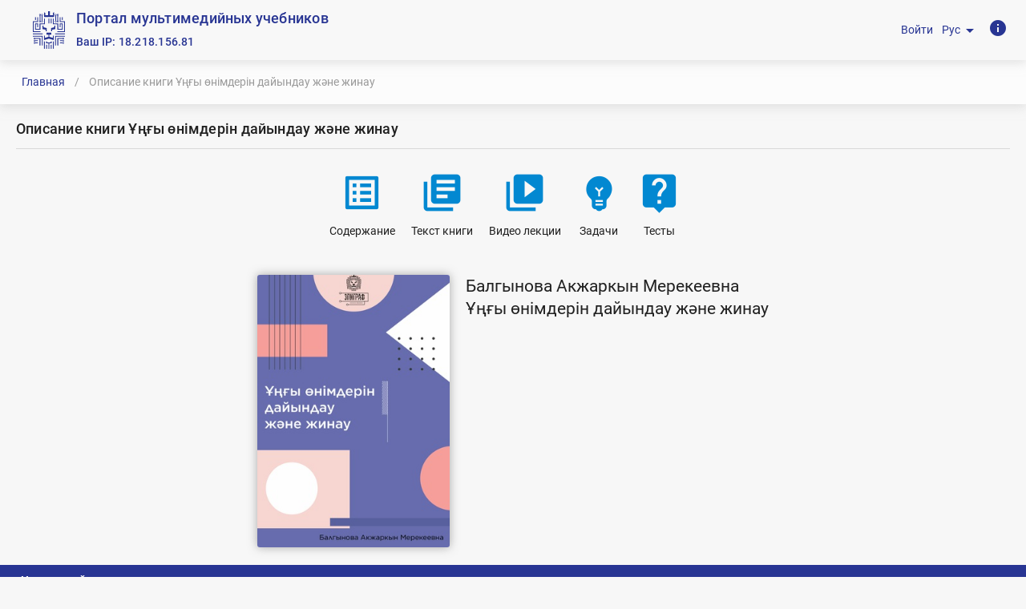

--- FILE ---
content_type: text/html; charset=utf-8
request_url: https://www.mbook.kz/ru/index_brief/232/
body_size: 9289
content:



<!DOCTYPE html>
<html class="no-js" lang="ru">
<head>
    
    <!-- Yandex.Metrika counter -->
    <script
            type="text/javascript"> (function (d, w, c) {
        (w[c] = w[c] || []).push(function () {
            try {
                w.yaCounter47828767 = new Ya.Metrika({
                    id: 47828767,
                    clickmap: true,
                    trackLinks: true,
                    accurateTrackBounce: true,
                    webvisor: true
                });
            } catch (e) {
            }
        });
        var n = d.getElementsByTagName("script")[0], s = d.createElement("script"), f = function () {
            n.parentNode.insertBefore(s, n);
        };
        s.type = "text/javascript";
        s.async = true;
        s.src = "https://mc.yandex.ru/metrika/watch.js";
        if (w.opera == "[object Opera]") {
            d.addEventListener("DOMContentLoaded", f, false);
        } else {
            f();
        }
    })(document, window, "yandex_metrika_callbacks"); </script>
    <noscript>
        <div><img src="https://mc.yandex.ru/watch/47828767" style="position:absolute; left:-9999px;" alt=""/></div>
    </noscript> <!-- /Yandex.Metrika counter -->
    <script async src="https://www.googletagmanager.com/gtag/js?id=UA-114582602-3"></script>
    <script>
        window.dataLayer = window.dataLayer || [];

        function gtag() {
            dataLayer.push(arguments);
        }

        gtag('js', new Date());

        gtag('config', 'UA-114582602-3');
    </script>
    <meta name="yandex-verification" content="c047ad17aead3843"/>
    <meta charset="UTF-8">
    <meta http-equiv="Content-Type" content="text/html; charset=UTF-8">
    <meta http-equiv="X-UA-Compatible" content="IE=edge,chrome=1">
    <meta name="viewport" content="width=device-width, initial-scale=1">
    
        <link rel="shortcut icon" type="image/png" href="/static_django/img/favicon.webp"/>
    
    <!-- Mobile Specific -->
    <meta name="viewport" content="width=device-width">
    <title>
        
            Издательство Эпиграф
        
        - 
    Описание книги Ұңғы өнімдерін дайындау және жинау

    </title>
    <meta name="keywords" content="Эпиграф - Электронный учебник"/>
    <meta name="description" content="Эпиграф - Электронный учебник"/>

    <meta name="author" content="www.smartlp.kz"/>
    <meta name="copyright" content="2017"/>

    <script src="/static_django/js/lib/jquery/jquery.js"></script>

    <!-- Styles -->
    <link rel="stylesheet" href="/static_django/css/vuetify.min.css">
    <link rel="stylesheet" href="/static_django/css/materialIcons.css">

    <link href="https://cdn.jsdelivr.net/npm/@mdi/font@4.x/css/materialdesignicons.min.css" rel="stylesheet">





    <script src="/static_django/js/lib/jquery/jquery.js"></script>

    
    <meta name="keywords" content="мультимедийные электронные учебники Казахстан, электронные учебники для ВУЗов, Ұңғы өнімдерін дайындау және жинау, Балгынова Акжаркын Мерекеевна">
    <meta name="description" content="Книга Ұңғы өнімдерін дайындау және жинау автора Балгынова Акжаркын Мерекеевна: ">
    <meta name="og:title" content="Описание книги Ұңғы өнімдерін дайындау және жинау (Балгынова Акжаркын Мерекеевна)">
    <meta name="og:description" content="Книга Ұңғы өнімдерін дайындау және жинау автора Балгынова Акжаркын Мерекеевна: ">
    <meta name="robots" content="INDEX, FOLLOW">
     <!-- <link rel="stylesheet" href="/static_django/css/main/index_brief.css">  -->
     <link href="/static_django/css/bootstrap.min.css" rel="stylesheet">
     <link rel="stylesheet" href="/static_django/css/lib/bootstrap/bootstrap-select.min.css">
     <script src="/static_django/js/lib/bootstrap/bootstrap-select.min.js"></script>

    <style>
        [type=submit] {
            -webkit-appearance: none !important;
        }
    </style>
</head>
<body class="mdc-typography">


    <link rel="stylesheet" href="/static_django/dist/bundle.css">


<!-------------------------------- CONTENT STARTS HERE -------------------------------->

<!-- SITE WRAPPER BEGIN -->
<div id="wrapper" flex="true" direction="column" justification="space-between">
    <v-app>
        <!-- SITE WRAPPER BEGIN -->
        <div id="sb-site" flex="true" direction="column" justification="space-between">
            <header class="mdc-top-app-bar drawer-top-app-bar primary--text" id="app-bar">
                <div class="mdc-top-app-bar__row">
                    <section class="mdc-top-app-bar__section mdc-top-app-bar__section--align-start">
                        
                        <div flex="true" alignment="center" class="header-brand">
                            <div class="brand" flex="true" alignment="center">
                                
                                    <a href="/ru/"> <img src="/static_django/img/favicon.svg" class="logo"/></a>
                                
                            </div>
                            
                                <div class="mdc-top-app-bar__title">Портал мультимедийных учебников
                            
                            <br>
                            <span class="ip"> Ваш IP: 18.218.156.81</span></div>
                        </div>
                    </section>
                    <section class="mdc-top-app-bar__section mdc-top-app-bar__section--align-end">

                        
                            <a href="/ru/accounts/login/">
                                <!-- <i class="material-icons cursor small-show" title="Войти">info</i> -->
                                <span class="">Войти</span>
                            </a>
                        

                        <div class="lang-opts cursor" flex="true" alignment="center" justification="space-around">
                            <div>Рус</div>
                            <i class="menu-button material-icons cursor" id="1">arrow_drop_down</i>
                            <div class="mdc-menu mdc-menu-surface lang-menu" tabindex="-1" id="menu-1">
                                <ul class="mdc-list" role="menu" aria-hidden="true" aria-orientation="vertical"
                                    tabindex="-1">
                                    <a href="/ru/index_brief/232/"
                                       class="mdc-list-item lang-list-item" role="menuitem">
                                        <span class="mdc-list-item__text">Рус</span>
                                    </a>
                                    <a href="/kk/index_brief/232/"
                                       class="mdc-list-item lang-list-item" role="menuitem">
                                        <span class="mdc-list-item__text"> Қаз</span>
                                    </a>
                                    <a href="/en/index_brief/232/"
                                       class="mdc-list-item lang-list-item" role="menuitem">
                                        <span class="mdc-list-item__text">  Eng </span>
                                    </a>
                                </ul>
                            </div>
                        </div>
                        
                            <a class="small-hide" href="/ru/user_manual/">
                                <i class="material-icons cursor" title="Инструкция пользователя">info</i>
                            </a>
                        
                    </section>
                </div>
            </header>

            <div class="search-panel">
                <div class="main-search-row" justification="space-between" flex="true" alignment="center">
                    <div flex="true" justification="start" id="breadcrumbs">
                        <v-breadcrumbs :items="breadcrumb">
                            <template v-slot:item="{ item }">
                                <v-breadcrumbs-item
                                        :href="item.href"
                                        :disabled="item.disabled"

                                >
                                    <template v-if="item.disabled">
                                    <span v-html="item.text">
                                        [[ item.text ]]
                                    </span>
                                    </template>
                                    <template v-if="!item.disabled">
                                        [[ item.text ]]
                                    </template>
                                </v-breadcrumbs-item>
                            </template>
                        </v-breadcrumbs>
                    </div>
                    <div flex="true" id="search-right">
                        
                        
                    </div>
                </div>
                
                
            </div>
            <!--/ include header and drawer -->
            

            <div class="mdc-drawer-app-content">
                <main class="main-content" id="main-content">
                    <div class="mdc-top-app-bar--fixed-adjust">
                        <div>
                            <div class="page-content">
                                <div class="page-title" id="page-title">
                                    <div class=" ">
                                        <div flex="true" justification="space-between" alignment="center">
                                            <div class="mdc-typography--headline6 page-title-text">
                                                
    Описание книги Ұңғы өнімдерін дайындау және жинау

                                            </div>
                                            <div>
                                                
                                                
                                            </div>
                                        </div>
                                        <v-divider></v-divider>
                                    </div>
                                </div>
                                

<!-- Book content BEGIN -->
<div class="brief-wrap">

    
    <!-- Book guide BEGIN -->
    <section id="book_guide">
        <div class="skewed-bg ">
            <div class="container" id="book-guide">
                <div class="content">
             
                        <div flex="true" justification="center" wrap="true">
                            
                            <div id="structure" data-toggle="modal" data-target=".bs-example-modal-lg" style="cursor: pointer;" class="book-guide-item text-center">
                                <div class="book-guide-image">
                                    <i class="material-icons brief-icon" alt="Содержание">list_alt</i>
                                </div>
                                <div class="book-guide-desc">
                                    Содержание
                                </div>
                            </div>
                            
                            
                            <div id="page" data-toggle="modal" data-target=".bs-example-modal-lg" style="cursor: pointer;" class="book-guide-item text-center">
                                <div class="book-guide-image">
                                    <i class="material-icons brief-icon" alt="Текст книги">library_books</i>
                                </div>
                                <div class="book-guide-desc">
                                    Текст книги
                                </div>
                            </div>
                            
                            
                            <div id="video" data-toggle="modal" data-target=".bs-example-modal-lg" style="cursor: pointer;" class="book-guide-item text-center">
                                <div class="book-guide-image">
                                    <i class="material-icons brief-icon" alt="Видео лекции">video_library</i>
                                </div>
                                <div class="book-guide-desc">
                                    Видео лекции
                                </div>
                            </div>
                            
                            
                            
                            <div id="task" data-toggle="modal" data-target=".bs-example-modal-lg" style="cursor: pointer;" class="book-guide-item  text-center">
                                <div class="book-guide-image">
                                    <i class="material-icons brief-icon" alt="Задачи">emoji_objects</i>
                                </div>
                                <div class="book-guide-desc">
                                    Задачи
                                </div>
                            </div>
                            
                            
                            <div id="tests" data-toggle="modal" data-target=".bs-example-modal-lg" style="cursor: pointer;" class="book-guide-item  text-center">
                                <div class="book-guide-image">
                                    <i class="material-icons brief-icon" alt="Тесты">live_help</i>
                                </div>
                                <div class="book-guide-desc">
                                    Тесты
                                </div>
                            </div>
                            
                        </div>
                    
                </div>
               
            </div>
        </div>
  
    </section>
  
    
    <!-- <div id="bookModal" class="modal fade bs-example-modal-lg" tabindex="-1" role="dialog"
    aria-labelledby="myLargeModalLabel">
    <div class="modal-dialog modal-lg" role="document">
        <div class="modal-content" id="modal-content">
           
        </div>
    </div>
    </div> -->
    
    
    
    </div>
    
    
        <!-- Modal -->
        <div id="bookModal" class="modal fade bs-example-modal-lg" tabindex="-1" role="dialog"
        aria-labelledby="myLargeModalLabel">
            <div class="modal-dialog" role="document">
              <div class="modal-content">
                <div class="modal-body" id="modal-content">
                  
                  <!-- <button type='button' class='close close-modal' data-dismiss="modal" data-target="#manualModal"></button> -->
                
                </div>
                  <div class="modal-body" id="video-content" style="display: none;">
                      <button type='button' class='close' data-dismiss="modal"></button>
                      <div class='about-video'>
                          <div class='iframe-container'>" +
                              <iframe class='responsive-iframe'
                                      src="https://player.vimeo.com/video/397356186?h=d3d0937d5f"
                                      id="video_frame"
                                      frameBorder="0"
                                      referrerpolicy="unsafe-url"
                                      webkitallowfullscreen mozallowfullscreen allowFullScreen>
                              </iframe>
                          </div>
                      </div>
                  </div>
              </div>
            </div>
        </div>

    <!--/. Book guide END -->
    
    

<section id="book_content">
    <div class="skewed-bg">
        <div id="book-description" class="container">
            <div>
                <div class="content">
                    
                        <div class="book-title-wrapper" flex="true" justification="center">
                            <div class="book-title-cover">
                                
                                    <img src="/media/cache/e8/ae/e8aefa2db7fab30674f8f7848273460b.jpg">
                                
                            </div>
                            <div class="book-title">
                                <div class="author mdc-typography--headline5">Балгынова Акжаркын Мерекеевна</div>
                                <div class="book-namem mdc-typography--headline5">Ұңғы өнімдерін дайындау және жинау</div>
                                <div class="book-content book-content-block">
                                   
                                </div>
                            </div>
                        </div>
                    
                </div>
            </div>
        </div>
    </div>
</section>
<!--/. Book content END -->




                            </div>
                        </div>
                    </div>
                </main>
            </div>

            <div id="footer">
                <template>
                    <v-footer dark padless>
                        <v-card flat tile class="footer-context">
                            <v-card-text class="pt-0">
                                <div flex="true" justification="space-between" alignment="center" wrap="true"
                                     class="mdc-theme--on-primary">
                                    
                                        <div class="footer-benefits">
                                            <div class="footer-title">
                                                <strong>
                                                    На текущий момент:
                                                </strong>
                                            </div>
                                            <ul id="benefits_for_students">
                                                <li>
                                                    <span>Мы сотрудничаем с  <span
                                                            id="number_of_universities">32</span> университетами</span>
                                                </li>
                                                <li><span>У нас обучается <span id="number_of_groups">&nbsp;958</span> групп</span>
                                                </li>
                                                <li><span>Зарегистрировано <span id="number_of_users">&nbsp;50658</span> пользователей</span>
                                                </li>
                                                <li><span>Просмотрено  <span
                                                        id="number_of_views">456041</span> элементов</span>
                                                </li>
                                            </ul>
                                        </div>
                                    

                                    <div>
                                        <div class="social_network text-center" flex="true" justification="start"
                                             alignment="center">
                                            <span>Мы в соцсетях:</span>
                                            <a href="https://vk.com/club164299358"><img
                                                    src="/static_django/img/main/social/vk.svg"/></a>
                                            <a href="https://www.instagram.com/epigraph.kz"><img
                                                    src="/static_django/img/main/social/insta.svg"/></a>
                                        </div>
                                    </div>
                                </div>
                            </v-card-text>
                            <v-divider></v-divider>
                            <v-card-text>
                                <div flex="true" justification="center" class="mdc-theme--on-primary">
                                    Участник международного технологического парка «Астана Хаб»
                                    <br>
                                    Все права защищены
                                    
                                        ЭПИГРАФ
                                    
                                    © 2026
                                </div>
                            </v-card-text>
                        </v-card>
                    </v-footer>
                </template>
            </div>
        </div>
        <!--/. SITE WRAPPER END -->
    </v-app>
</div>

<div id="dialog-wrapper">
    <v-container>
        <template>
            <div class="text-center">
                <v-dialog
                        v-model="dialog"
                        width="500"
                >
                    <v-card>
                        <div flex="true" justification="end">
                            <v-btn class="close-dialog" icon @click="dialog=false">
                                <v-icon>mdi-close</v-icon>
                            </v-btn>
                        </div>
                        <v-card-title
                                class="mdc-dialog__title"
                        >
                            Добавьте закладку на главный экран смартфона
                        </v-card-title>

                        <v-card-text class="mdc-dialog__content">
                            <div class="remind-title"><b> Android: </b></div>
                            <v-divider></v-divider>
                            <div class="remind-block">
                                <div class="remind-row"><b> В Chrome: </b></div>

                                <ul class="remind-list">
                                    <li>
                                        <div>Нажмите на три точки в правом верхнем углу и выберите пункт «Добавить на главный экран»</div>
                                        <img class="remind-img normal"
                                             src="/static_django/img/smartphone-instruction/1.png"/>
                                    </li>
                                </ul>
                            </div>

                            <div class="remind-block">
                                <div class="remind-row"><b> В Firefox: </b></div>

                                <ul class="remind-list">
                                    <li> Нажмите на три точки в правом верхнем углу и выберите пункт «Страница»
                                        <img class="remind-img normal"
                                             src="/static_django/img/smartphone-instruction/2.png"/>
                                    </li>
                                    <li> В открывшемся меню выберите пункт «Добавить ярлык страницы»
                                        <img class="remind-img normal"
                                             src="/static_django/img/smartphone-instruction/3.png"/>
                                    </li>
                                </ul>
                            </div>

                            <div class="remind-block">
                                <div class="remind-row"><b> В Opera: </b></div>

                                <ul class="remind-list">
                                    <li>
                                        <div>Нажмите на три точки в правом верхнем углу и выберите пункт «Домашний экран»</div>
                                        <img class="remind-img large"
                                             src="/static_django/img/smartphone-instruction/4.png"/>
                                    </li>
                                </ul>
                            </div>
                            <v-divider></v-divider>
                            <ul class="remind-list">
                                <li>
                                    <div>Подтвердите действие, нажав на кнопку «Добавить»</div>
                                    <img class="remind-img large"
                                         src="/static_django/img/smartphone-instruction/5.png"/>
                                </li>
                                <li>
                                    <div>При необходимости измените название и нажмите на кнопку «Добавить»</div>
                                    <img class="remind-img large"
                                         src="/static_django/img/smartphone-instruction/6.png"/>
                                </li>
                            </ul>

                            <div class="remind-title"><b> iPhone, iPad, iPod Touch: </b></div>
                            <v-divider></v-divider>
                            <div class="remind-block">
                                <div class="remind-row"><b> В Safari: </b></div>

                                <ul class="remind-list">
                                    <ul class="remind-list">
                                        <li>
                                            <div>Нажмите на кнопку «Поделиться», находящуюся вверху или  внизу экрана</div>
                                            <img class="remind-img normal"
                                                 src="/static_django/img/smartphone-instruction/7.png"/>
                                        </li>
                                        <li>
                                            <div>В появившемся меню выберите «На экран «Домой»»</div>
                                            <img class="remind-img large"
                                                 src="/static_django/img/smartphone-instruction/8.png"/>
                                        </li>
                                        <li>
                                            <div>При необходимости измените название и нажмите на кнопку «Добавить»</div>
                                            <img class="remind-img normal"
                                                 src="/static_django/img/smartphone-instruction/9.png"/>
                                        </li>
                                    </ul>
                                </ul>
                            </div>
                        </v-card-text>
                    </v-card>
                </v-dialog>
            </div>
        </template>
    </v-container>
</div>

<!-- Placed at the end of the document so the pages load faster -->
<!-- Include all compiled plugins (below), or include individual files as needed -->
<script src="/static_django/js/vue.js"></script>
<script src="/static_django/js/vuetify.js"></script>

<script src="/static_django/js/bootstrap.min.js"></script>

<script src="/static_django/js/index_about_counters.js"></script>

<script src="/static_django/js/smoothscroll.js"></script>


    <script>
        $(document).ready(function(){
        const vue = new Vue({ el: '#wrapper' ,
        vuetify: new Vuetify(),
        delimiters: ['[[', ']]'],
        data : {
            breadcrumb:[{
                text: "Главная",
                disabled: false,
                href: "/ru/",
                },
                {
                text:  "Описание книги Ұңғы өнімдерін дайындау және жинау",
                disabled: true,
                 href: "",
                }]
            }
        }
        );


    animList = [];
    curAnim = 0;
    $('#structure').click(function(){
        $('#video-content').hide();
        $('#modal-content').show();
      $('#modal-content').html("<button type='button' class='close' data-dismiss=\"modal\"></button><div style='padding: 30px; '><ul class='list-group'><li class='list-group-item'>Кіріспе</li><li class='list-group-item'>Дәріс 1 - Мұнай кен орнын тұрғызу жобасының негізгі принциптері мен жағдайы</li><li class='list-group-item'>1.1. Кен орнын игеру кезіндегі жобалау құжаттары</li><li class='list-group-item'>1.2. Мұнай кен орнын тұрғызу жобасы</li><li class='list-group-item'>Дәріс 2 - Мұнай, газ және судың құрамы, жіктемесі және негізгі қасиеттері</li><li class='list-group-item'>2.1.Мұнайдың құрамы, жіктемесі және негізгі физикалық-химиялық қасиеттері</li><li class='list-group-item'>2.2. Мұнай газының құрамы мен қасиеті</li><li class='list-group-item'>2.3. Қабат сулары</li><li class='list-group-item'>Дәріс 3 - Мұнай эмульсиялары</li><li class='list-group-item'>3.1. Мұнай эмульсияларының түзілуі</li><li class='list-group-item'>3.2. Мұнай эмульсиясының жіктелуі</li><li class='list-group-item'>3.3. Мұнай эмульсиясының физикалық-химиялық қасиеттері</li><li class='list-group-item'>3.4. Мұнай эмульсияларының беріктігі (тұрақтылығы) және олардың ескіруі</li><li class='list-group-item'>Дәріс 4 - Мұнайды кен орында дайындау</li><li class='list-group-item'>4.1. Эмульсияларды бөлу әдістерін жіктеу және мұнайды тұсыздандыру</li><li class='list-group-item'>4.2. Мұнай эмульсияларын бұзуда қолданылатын деэмульгаторлар, деэмульгаторлардың жіктелуі және оларға қойылатын талаптар</li><li class='list-group-item'>4.2.1 Негізгі деэмульгаторлардың қасиеттері</li><li class='list-group-item'>4.3. Мұнай эмульсияларын бұзудың негізі әдістері</li><li class='list-group-item'>Дәріс 5 - Мұнайды кен орында дайындау</li><li class='list-group-item'>5.1. Мұнайды дайындау қондырғыларында қолданылатын жабдықтар. Блокты автоматтандырылған деэмульсаторлар</li><li class='list-group-item'>5.1.1.  Блокты автоматтандырылған қыздырғыштар</li><li class='list-group-item'>5.1.2.  Мұнайды сусыздандыруға арналған тұндырғыштар</li><li class='list-group-item'>5.1.3. Электордегидраторлар</li><li class='list-group-item'>5.1.4. Тамшытүзгіштер</li><li class='list-group-item'>5.2. Жылуалмастырғыштар және оларды есептеу</li><li class='list-group-item'>Дәріс 6 - Ұңғы өнімдерін жинау жүйесі</li><li class='list-group-item'>6.1. Мұнай, газ және суды жинаудың қазіргі жүйелері</li><li class='list-group-item'>6.1.1. Мұнай кен орындарының өлшемі мен пішініне байланысты жинау жүйелері</li><li class='list-group-item'>6.1.2. Жергілікті жер бедеріне байланысты саңылаусыз жинау жүйесі</li><li class='list-group-item'>6.1.3. Тұтқырлығы жоғары және парафинді мұнайларды саңылаусыз жинау жүйесі</li><li class='list-group-item'>6.1.4. Теңіз кен орындарында қолданылатын мұнайды саңылаусыз жинау жүйесі</li><li class='list-group-item'>6.1.5. Мұнай, газ және суды жинау мен дайындаудың жетілдірілген технологиялық жүйесі</li><li class='list-group-item'>Дәріс 7 - Ұңғы өнімін есепке алу</li><li class='list-group-item'>7.1. Ұңғы өнімдерін өлшеудің жаңа әдістері</li><li class='list-group-item'>7.1.1. А – Спутнигі</li><li class='list-group-item'>7.1.2. В – Спутнигі</li><li class='list-group-item'>7.1.3. Б – Спутнигі</li><li class='list-group-item'>7.2. Мұнайдағы су мөлшерін анықтау</li><li class='list-group-item'>7.3. Газ және сұйықтың шығынын өлшеу</li><li class='list-group-item'>Дәріс 8 - Мұнайды газдан айыру</li><li class='list-group-item'>8.1. Мұнайгаз айырғыштарының міндеті</li><li class='list-group-item'>8.2. Айырғыштардың жіктелуі (классификациясы)</li><li class='list-group-item'>8.3. Айырғыштардың конструкциясы мен жұмысы</li><li class='list-group-item'>8.4. Айырғыш жұмысының тиімділігі</li><li class='list-group-item'>8.5. Айыру қондырғылары</li><li class='list-group-item'>Дәріс 9 - Мұнайды газдан айыру</li><li class='list-group-item'>9.1. Айырғыштарды газ және сұйық бойынша өткізу қабілетіне есептеу. Айырғыштардың жұмысына әсер ететін факторлар</li><li class='list-group-item'>9.2. Газ бойынша тік гравитациялық айырғышты есептеу</li><li class='list-group-item'>9.3. Сұйық бойынша тік гравитациялық айырғышты есептеу</li><li class='list-group-item'>9.4. Көлденең гравитациялық айырғышты есептеу</li><li class='list-group-item'>9.5. Табиғи газдарға арналған айырғыштар. Газды айырғыштардың негізгі түрлері және олардың мұнайгазды айырғыштардан айырмашылығы</li><li class='list-group-item'>9.6. Газды айырғыштарды газ бойынша өткізу қабілетіне есептеу</li><li class='list-group-item'>Дәріс 10 - Ілеспе мұнай газын тасымалдауға дайындау</li><li class='list-group-item'>10.1. Газдың сапасына қойылатын талаптар</li><li class='list-group-item'>10.2. Газды дайындау қондырғысы</li><li class='list-group-item'>10.3. Төменгі температуралы айыру</li><li class='list-group-item'>10.4. Газды абсорбциялау қондырғыларында кептіру</li><li class='list-group-item'>Дәріс 11 - Ілеспе мұнай газын тасымалдауға дайындау</li><li class='list-group-item'>11.1. Адсорбциялық қондырғыларда конденсатты кептіру мен бөлу</li><li class='list-group-item'>11.2. Газды күкіртсутектен және көмірқышқыл газынан тазалау</li><li class='list-group-item'>11.3. Газ гидраттарымен күресу әдістері</li><li class='list-group-item'>Дәріс  12 - Кәсіпшілік құбырлары</li><li class='list-group-item'>12.1. Құбырлардың жіктемесі</li><li class='list-group-item'>12.2. Құбырлардың гидравликалық есебі</li><li class='list-group-item'>12.2.1. Ағынның изотермиялық режимі (қозғалысы) кезінде құбырларды есептеу</li><li class='list-group-item'>12.2.2. Газдысұйық қоспасының қозғалысы кезіндегі құбырлардың есебі</li><li class='list-group-item'>12.2.3 Мұнай газын жинау үшін газ құбырларын есептеу</li><li class='list-group-item'>12.3. Құбырларды төсеу. Құбырлардың сорты</li><li class='list-group-item'>12.3.1. Құбырлар желісін салу жұмыстарын жүргізу реті</li><li class='list-group-item'>12.3.2. Құбырлар желісінің трассасын таңдау</li><li class='list-group-item'>12.3.3. Құбырлар желісін қысымға сынау</li><li class='list-group-item'>Дәріс  13 - Кәсіпшілік құбырлары</li><li class='list-group-item'>13.1. Құбырлар желісінің өткізу қабілетін ұлғайту</li><li class='list-group-item'>13.2. Тұтқырлығы жоғары және парафинді мұнайларды айдау</li><li class='list-group-item'>13.3. Мұнай-газ қоспаларын тасымалдауда қысымның бүлкілдеуін төмендету әдістері</li><li class='list-group-item'>13.4. Құбырлардың коррозиясы (тоттануы)</li><li class='list-group-item'>13.5. Құбырлар желісінің ластануының алдын алу және шөгінділерді шығару тәсілдері</li><li class='list-group-item'>13.5.1. Парафин шөгінділерімен күресу әдістері</li><li class='list-group-item'>13.5.2. Тұз шөгінділерімен күресу тәсілдері</li><li class='list-group-item'>13.6. Арматура және бақылау-өлшеу аспаптары. Құбырлық арматура</li><li class='list-group-item'>13.6.1. Бақылау-өлшеу аспаптары (БӨА)</li><li class='list-group-item'>Дәріс 14 - Мұнай резервуарлары</li><li class='list-group-item'>14.1. Резервуарлардың атқаратын кызметі мен түрлері</li><li class='list-group-item'>14.2. Болаттан жасалынған рсзсрвуарлардың жабдықтары</li><li class='list-group-item'>14.3. Мұнайды резервуарларда сақтау кезінде шығынды болдырмау</li><li class='list-group-item'>14.4. Резервуарлардағы мұнайдың жеңіл фракцияларының шығынын анықтау</li><li class='list-group-item'>14.5. Резервуардағы тауарлық мұнайдың мөлшері мен сапасын өлшеу</li><li class='list-group-item'>14.6. Тауарлы мұнайдың мөлшері мен сапасын автоматты түрде өлшеу</li><li class='list-group-item'>14.7. Резервуарларды тазалау және жөндеу</li><li class='list-group-item'>Дәріс 15 - Су айдау жүйесінде қолдану үшін тұщы және ағынды суды дайындау</li><li class='list-group-item'>15.1. Мұнай өндіруші кәсіпорындарды сумен қамтамасыз ету</li><li class='list-group-item'>15.2. Қабатқа су айдау үшін қолданылатын суға қойылатын талаптар</li><li class='list-group-item'>15.3. Ағынды суды дайындау қондырғылары. Мұнай кәсіпшілігіндегі ағынды суды тазарту мен дайындаудың технологиясы</li><li class='list-group-item'>15.3.1. Ағынды суды дайындаудың ашық түрдегі қондырғылары</li><li class='list-group-item'>15.3.2. Ағынды суды дайындаудың жабық түрдегі қондырғылары</li><li class='list-group-item'>15.4. Тұщы суларды дайындау қондырғылары</li></ul></div>");
    });
    $('#page').click(function(){
        $('#video-content').hide();
        $('#modal-content').show();
        $('#modal-content').html("<button type='button' class='close' data-dismiss=\"modal\"></button><div><div class='iframe-container'><iframe id='iPage' src='/media/232/items/153/index.html' class='responsive-iframe' /></div></div> ");
        $('#iPage').load(function() {
            var iframe = $('#iPage');
            iframe.contents().find('a.glyphicon.glyphicon-play').css("top", "-0.5em");
            iframe.contents().find('div.box.inner').css("left", "50%");
            iframe.contents().find('div.box.inner').css("top", "50%");
        });
    });
    $('#video').click(function(){
        $('#video-content').show();
        $('#modal-content').hide();
    });
    function showAnim(index) {
        var iframe = $('#iAnimation').find('iframe');
        var context = iframe[0].contentDocument.write(animList[curAnim]);
        iframe[0].contentWindow.document.close();
    }
    function bindArrows() {
        showAnim(curAnim);
        $('#scrollRight').click(function(){
            curAnim = (curAnim+1)%animList.length;
            showAnim(curAnim);
        });
        $('#scrollLeft').click(function(){
            curAnim = (curAnim-1);
            if(curAnim==-1){
                curAnim = animList.length-1;
            }
            showAnim(curAnim);
        });
    }
    function checkButtonVisibility(){
        if(animList.length <= 1){
            $('#scrollRight').hide();
            $('#scrollLeft').hide();
        } else {
            $('#scrollRight').show();
            $('#scrollLeft').show();
        }
    }
    $('#animations').click(function(){
        $('#video-content').hide();
        $('#modal-content').show();
        if(animList.length != 0){
            $('#modal-content').html("<button type='button' class='close' data-dismiss=\"modal\"></button>" +
                "<button style='top: 45%' id='scrollRight'><i style='color: blue' class='fas fa-arrow-circle-right'></i></button><button style='top: 45%' id='scrollLeft'><i style='color: blue' class='fas fa-arrow-circle-left'></i></button>" +
                "<div class='about-video'><div id='iAnimation' class='iframe-container'><iframe class='responsive-iframe' /></div></div>"
            );
        } else {
            $('#modal-content').html("<button type='button' class='close' data-dismiss=\"modal\"></button>"+
                "<div style='padding: 30px;'><h1>Анимации ещё не загружены. Пожалуйста, подождите и нажмите кнопку:</h1><button id='refresh' class='btn btn-default'>Обновить</button></div>");
            $('#refresh').click(function(){
                if(animList.length == 0){
                    return;
                }
                $('#modal-content').html("<button type='button' class='close' data-dismiss=\"modal\"></button>" +
                    "<button style='top: 45%' id='scrollRight'><i style='color: blue' class='fas fa-arrow-circle-right'></i></button><button style='top: 45%' id='scrollLeft'><i style='color: blue' class='fas fa-arrow-circle-left'></i></button>" +
                    "<div class='about-video'><div id='iAnimation' class='iframe-container'><iframe class='responsive-iframe' /></div></div>"
                );
                bindArrows();
            });
        }
        bindArrows();
        checkButtonVisibility();
    });
    $('#task').click(function(){
        $('#video-content').hide();
        $('#modal-content').show();
        $('#modal-content').html("<button type='button' class='close' data-dismiss=\"modal\"></button><div class='about-video'><div class='iframe-container'><iframe src='/media/232/items/149/15.html' class='responsive-iframe' /></div></div>");
    });
    $('#tests').click(function(){
        $('#video-content').hide();
        $('#modal-content').show();
        $('#modal-content').html("<button type='button' class='close' data-dismiss=\"modal\"></button><div class='about-video'><div class='iframe-container'><iframe id='iTest' src='/viewer/get_test/23942' class='responsive-iframe' /></div></div>");
        for(let timeout = 10; timeout < 100; timeout += 10) {
            setTimeout(function () {
                $('#iTest').contents().find(".sendButton")[0].remove();
            }, timeout);
        }
        for(let timeout = 100; timeout < 3000; timeout += 100) {
            setTimeout(function () {
                $('#iTest').contents().find(".sendButton")[0].remove();
            }, timeout);
        }
        for(let timeout = 3000; timeout < 10000; timeout += 1000) {
            setTimeout(function () {
                $('#iTest').contents().find(".sendButton")[0].remove();
            }, timeout);
        }
    });
    $('#bookModal').on('hide.bs.modal', function(){
        $('#video-content').hide();
        $('#modal-content').show();
        $('#modal-content').html("");
        $('#modal-content').attr("style", "");
    });
    
    

        });
</script> 
    

<script>
    $(document).ready(function () {
        if (navigator.userAgent.match(/Android/i)
            || navigator.userAgent.match(/webOS/i)
            || navigator.userAgent.match(/iPhone/i)
            || navigator.userAgent.match(/iPad/i)
            || navigator.userAgent.match(/iPod/i)
            || navigator.userAgent.match(/BlackBerry/i)
            || navigator.userAgent.match(/Windows Phone/i)) {


            const vueDialog = new Vue({
                    el: '#dialog-wrapper',
                    vuetify: new Vuetify(),
                    delimiters: ['[[', ']]'],
                    data: {
                        dialog: false
                    }
                }
            );

            var today = new Date();
            var lastShown = window.localStorage.getItem("datetime_modal_shown");
            if (!Boolean(lastShown)) {
                vueDialog.dialog = true;
                window.localStorage.setItem("datetime_modal_shown", today);
            } else {
                var today = new Date();
                var lastShownDateTime = new Date(lastShown);
                var diffMs = (today - lastShownDateTime);
                var diffMins = Math.round(((diffMs % 86400000) % 3600000) / 60000);
                if (diffMins >= 60) {
                    vueDialog.dialog = true;
                    window.localStorage.setItem("datetime_modal_shown", today);
                }
            }
        }

        $('#advanced-search-panel').hide();

        $(".toggle-advanced-search").click(function () {
            $('#advanced-search-panel').toggle();
        });

    });
</script>

<script src="/static_django/dist/bundle.js"></script>
<!-- Include all compiled plugins (below), or include individual files as needed -->
<!-- <script src="/static_django/js/benefits.js"></script> -->
</body>
</html>
<!--/ include footer -->


--- FILE ---
content_type: text/html; charset=UTF-8
request_url: https://player.vimeo.com/video/397356186?h=d3d0937d5f
body_size: 6785
content:
<!DOCTYPE html>
<html lang="en">
<head>
  <meta charset="utf-8">
  <meta name="viewport" content="width=device-width,initial-scale=1,user-scalable=yes">
  
  <link rel="canonical" href="https://player.vimeo.com/video/397356186?h=d3d0937d5f">
  <meta name="googlebot" content="noindex,indexifembedded">
  
  
  <title>Ұңғы өнімдерін дайындау және жинауДәріс 2 - Мұнай, газ және судың құрамы, жіктемесі және негізгі қасиеттері on Vimeo</title>
  <style>
      body, html, .player, .fallback {
          overflow: hidden;
          width: 100%;
          height: 100%;
          margin: 0;
          padding: 0;
      }
      .fallback {
          
              background-color: transparent;
          
      }
      .player.loading { opacity: 0; }
      .fallback iframe {
          position: fixed;
          left: 0;
          top: 0;
          width: 100%;
          height: 100%;
      }
  </style>
  <link rel="modulepreload" href="https://f.vimeocdn.com/p/4.46.25/js/player.module.js" crossorigin="anonymous">
  <link rel="modulepreload" href="https://f.vimeocdn.com/p/4.46.25/js/vendor.module.js" crossorigin="anonymous">
  <link rel="preload" href="https://f.vimeocdn.com/p/4.46.25/css/player.css" as="style">
</head>

<body>


<div class="vp-placeholder">
    <style>
        .vp-placeholder,
        .vp-placeholder-thumb,
        .vp-placeholder-thumb::before,
        .vp-placeholder-thumb::after {
            position: absolute;
            top: 0;
            bottom: 0;
            left: 0;
            right: 0;
        }
        .vp-placeholder {
            visibility: hidden;
            width: 100%;
            max-height: 100%;
            height: calc(1080 / 1920 * 100vw);
            max-width: calc(1920 / 1080 * 100vh);
            margin: auto;
        }
        .vp-placeholder-carousel {
            display: none;
            background-color: #000;
            position: absolute;
            left: 0;
            right: 0;
            bottom: -60px;
            height: 60px;
        }
    </style>

    

    
        <style>
            .vp-placeholder-thumb {
                overflow: hidden;
                width: 100%;
                max-height: 100%;
                margin: auto;
            }
            .vp-placeholder-thumb::before,
            .vp-placeholder-thumb::after {
                content: "";
                display: block;
                filter: blur(7px);
                margin: 0;
                background: url(https://i.vimeocdn.com/video/864517852-0ba8b8da8e0112cdd651a29c70b09e4cf79c10d9eef719034d706a8f66333017-d?mw=80&q=85) 50% 50% / contain no-repeat;
            }
            .vp-placeholder-thumb::before {
                 
                margin: -30px;
            }
        </style>
    

    <div class="vp-placeholder-thumb"></div>
    <div class="vp-placeholder-carousel"></div>
    <script>function placeholderInit(t,h,d,s,n,o){var i=t.querySelector(".vp-placeholder"),v=t.querySelector(".vp-placeholder-thumb");if(h){var p=function(){try{return window.self!==window.top}catch(a){return!0}}(),w=200,y=415,r=60;if(!p&&window.innerWidth>=w&&window.innerWidth<y){i.style.bottom=r+"px",i.style.maxHeight="calc(100vh - "+r+"px)",i.style.maxWidth="calc("+n+" / "+o+" * (100vh - "+r+"px))";var f=t.querySelector(".vp-placeholder-carousel");f.style.display="block"}}if(d){var e=new Image;e.onload=function(){var a=n/o,c=e.width/e.height;if(c<=.95*a||c>=1.05*a){var l=i.getBoundingClientRect(),g=l.right-l.left,b=l.bottom-l.top,m=window.innerWidth/g*100,x=window.innerHeight/b*100;v.style.height="calc("+e.height+" / "+e.width+" * "+m+"vw)",v.style.maxWidth="calc("+e.width+" / "+e.height+" * "+x+"vh)"}i.style.visibility="visible"},e.src=s}else i.style.visibility="visible"}
</script>
    <script>placeholderInit(document,  false ,  true , "https://i.vimeocdn.com/video/864517852-0ba8b8da8e0112cdd651a29c70b09e4cf79c10d9eef719034d706a8f66333017-d?mw=80\u0026q=85",  1920 ,  1080 );</script>
</div>

<div id="player" class="player"></div>
<script>window.playerConfig = {"cdn_url":"https://f.vimeocdn.com","vimeo_api_url":"api.vimeo.com","request":{"files":{"dash":{"cdns":{"akfire_interconnect_quic":{"avc_url":"https://vod-adaptive-ak.vimeocdn.com/exp=1769226820~acl=%2Fafba379d-e72e-4877-8038-99a2031256fe%2Fpsid%3D8ac150a3e2e98687b222115fb5fa95e0e01d54651021440e85ea18b14785464e%2F%2A~hmac=af10f49d2cee02d63cdac4b14e0663ec556db6065d82d6e62d97162246be7211/afba379d-e72e-4877-8038-99a2031256fe/psid=8ac150a3e2e98687b222115fb5fa95e0e01d54651021440e85ea18b14785464e/v2/playlist/av/primary/playlist.json?omit=av1-hevc\u0026pathsig=8c953e4f~DAffjIfgKAt6ME1wPRamBx4ZDCMBk7pMKE_qfDVBBOY\u0026r=dXM%3D\u0026rh=4Ez5u5","origin":"gcs","url":"https://vod-adaptive-ak.vimeocdn.com/exp=1769226820~acl=%2Fafba379d-e72e-4877-8038-99a2031256fe%2Fpsid%3D8ac150a3e2e98687b222115fb5fa95e0e01d54651021440e85ea18b14785464e%2F%2A~hmac=af10f49d2cee02d63cdac4b14e0663ec556db6065d82d6e62d97162246be7211/afba379d-e72e-4877-8038-99a2031256fe/psid=8ac150a3e2e98687b222115fb5fa95e0e01d54651021440e85ea18b14785464e/v2/playlist/av/primary/playlist.json?pathsig=8c953e4f~DAffjIfgKAt6ME1wPRamBx4ZDCMBk7pMKE_qfDVBBOY\u0026r=dXM%3D\u0026rh=4Ez5u5"},"fastly_skyfire":{"avc_url":"https://skyfire.vimeocdn.com/1769226820-0xaa8dc5461f50bac76dea47da948223cac4fc179d/afba379d-e72e-4877-8038-99a2031256fe/psid=8ac150a3e2e98687b222115fb5fa95e0e01d54651021440e85ea18b14785464e/v2/playlist/av/primary/playlist.json?omit=av1-hevc\u0026pathsig=8c953e4f~DAffjIfgKAt6ME1wPRamBx4ZDCMBk7pMKE_qfDVBBOY\u0026r=dXM%3D\u0026rh=4Ez5u5","origin":"gcs","url":"https://skyfire.vimeocdn.com/1769226820-0xaa8dc5461f50bac76dea47da948223cac4fc179d/afba379d-e72e-4877-8038-99a2031256fe/psid=8ac150a3e2e98687b222115fb5fa95e0e01d54651021440e85ea18b14785464e/v2/playlist/av/primary/playlist.json?pathsig=8c953e4f~DAffjIfgKAt6ME1wPRamBx4ZDCMBk7pMKE_qfDVBBOY\u0026r=dXM%3D\u0026rh=4Ez5u5"}},"default_cdn":"akfire_interconnect_quic","separate_av":true,"streams":[{"profile":"175","id":"2fdaa63e-8b29-4c81-adcc-4f3418060209","fps":25,"quality":"1080p"},{"profile":"139","id":"45cad10b-8044-4f4e-8823-f9add1f014d5","fps":25,"quality":"240p"},{"profile":"174","id":"b0c83933-9500-454b-a392-222ed8748093","fps":25,"quality":"720p"},{"profile":"164","id":"d14c162b-3b32-4ce7-815d-29d9bc556ecc","fps":25,"quality":"360p"},{"profile":"165","id":"f130a399-2302-479c-951c-d7afc7f6ea45","fps":25,"quality":"540p"}],"streams_avc":[{"profile":"174","id":"b0c83933-9500-454b-a392-222ed8748093","fps":25,"quality":"720p"},{"profile":"164","id":"d14c162b-3b32-4ce7-815d-29d9bc556ecc","fps":25,"quality":"360p"},{"profile":"165","id":"f130a399-2302-479c-951c-d7afc7f6ea45","fps":25,"quality":"540p"},{"profile":"175","id":"2fdaa63e-8b29-4c81-adcc-4f3418060209","fps":25,"quality":"1080p"},{"profile":"139","id":"45cad10b-8044-4f4e-8823-f9add1f014d5","fps":25,"quality":"240p"}]},"hls":{"captions":"https://vod-adaptive-ak.vimeocdn.com/exp=1769226820~acl=%2Fafba379d-e72e-4877-8038-99a2031256fe%2Fpsid%3D8ac150a3e2e98687b222115fb5fa95e0e01d54651021440e85ea18b14785464e%2F%2A~hmac=af10f49d2cee02d63cdac4b14e0663ec556db6065d82d6e62d97162246be7211/afba379d-e72e-4877-8038-99a2031256fe/psid=8ac150a3e2e98687b222115fb5fa95e0e01d54651021440e85ea18b14785464e/v2/playlist/av/primary/sub/229000626-kk/playlist.m3u8?ext-subs=1\u0026locale=ru\u0026omit=opus\u0026pathsig=8c953e4f~ZfMKcSo_fOH_ztS3KK6ab731dGNSlPQbNyMB-yjTGeA\u0026r=dXM%3D\u0026rh=4Ez5u5\u0026sf=fmp4","cdns":{"akfire_interconnect_quic":{"avc_url":"https://vod-adaptive-ak.vimeocdn.com/exp=1769226820~acl=%2Fafba379d-e72e-4877-8038-99a2031256fe%2Fpsid%3D8ac150a3e2e98687b222115fb5fa95e0e01d54651021440e85ea18b14785464e%2F%2A~hmac=af10f49d2cee02d63cdac4b14e0663ec556db6065d82d6e62d97162246be7211/afba379d-e72e-4877-8038-99a2031256fe/psid=8ac150a3e2e98687b222115fb5fa95e0e01d54651021440e85ea18b14785464e/v2/playlist/av/primary/sub/229000626-kk/playlist.m3u8?ext-subs=1\u0026locale=ru\u0026omit=av1-hevc-opus\u0026pathsig=8c953e4f~ZfMKcSo_fOH_ztS3KK6ab731dGNSlPQbNyMB-yjTGeA\u0026r=dXM%3D\u0026rh=4Ez5u5\u0026sf=fmp4","captions":"https://vod-adaptive-ak.vimeocdn.com/exp=1769226820~acl=%2Fafba379d-e72e-4877-8038-99a2031256fe%2Fpsid%3D8ac150a3e2e98687b222115fb5fa95e0e01d54651021440e85ea18b14785464e%2F%2A~hmac=af10f49d2cee02d63cdac4b14e0663ec556db6065d82d6e62d97162246be7211/afba379d-e72e-4877-8038-99a2031256fe/psid=8ac150a3e2e98687b222115fb5fa95e0e01d54651021440e85ea18b14785464e/v2/playlist/av/primary/sub/229000626-kk/playlist.m3u8?ext-subs=1\u0026locale=ru\u0026omit=opus\u0026pathsig=8c953e4f~ZfMKcSo_fOH_ztS3KK6ab731dGNSlPQbNyMB-yjTGeA\u0026r=dXM%3D\u0026rh=4Ez5u5\u0026sf=fmp4","origin":"gcs","url":"https://vod-adaptive-ak.vimeocdn.com/exp=1769226820~acl=%2Fafba379d-e72e-4877-8038-99a2031256fe%2Fpsid%3D8ac150a3e2e98687b222115fb5fa95e0e01d54651021440e85ea18b14785464e%2F%2A~hmac=af10f49d2cee02d63cdac4b14e0663ec556db6065d82d6e62d97162246be7211/afba379d-e72e-4877-8038-99a2031256fe/psid=8ac150a3e2e98687b222115fb5fa95e0e01d54651021440e85ea18b14785464e/v2/playlist/av/primary/sub/229000626-kk/playlist.m3u8?ext-subs=1\u0026locale=ru\u0026omit=opus\u0026pathsig=8c953e4f~ZfMKcSo_fOH_ztS3KK6ab731dGNSlPQbNyMB-yjTGeA\u0026r=dXM%3D\u0026rh=4Ez5u5\u0026sf=fmp4"},"fastly_skyfire":{"avc_url":"https://skyfire.vimeocdn.com/1769226820-0xaa8dc5461f50bac76dea47da948223cac4fc179d/afba379d-e72e-4877-8038-99a2031256fe/psid=8ac150a3e2e98687b222115fb5fa95e0e01d54651021440e85ea18b14785464e/v2/playlist/av/primary/sub/229000626-kk/playlist.m3u8?ext-subs=1\u0026locale=ru\u0026omit=av1-hevc-opus\u0026pathsig=8c953e4f~ZfMKcSo_fOH_ztS3KK6ab731dGNSlPQbNyMB-yjTGeA\u0026r=dXM%3D\u0026rh=4Ez5u5\u0026sf=fmp4","captions":"https://skyfire.vimeocdn.com/1769226820-0xaa8dc5461f50bac76dea47da948223cac4fc179d/afba379d-e72e-4877-8038-99a2031256fe/psid=8ac150a3e2e98687b222115fb5fa95e0e01d54651021440e85ea18b14785464e/v2/playlist/av/primary/sub/229000626-kk/playlist.m3u8?ext-subs=1\u0026locale=ru\u0026omit=opus\u0026pathsig=8c953e4f~ZfMKcSo_fOH_ztS3KK6ab731dGNSlPQbNyMB-yjTGeA\u0026r=dXM%3D\u0026rh=4Ez5u5\u0026sf=fmp4","origin":"gcs","url":"https://skyfire.vimeocdn.com/1769226820-0xaa8dc5461f50bac76dea47da948223cac4fc179d/afba379d-e72e-4877-8038-99a2031256fe/psid=8ac150a3e2e98687b222115fb5fa95e0e01d54651021440e85ea18b14785464e/v2/playlist/av/primary/sub/229000626-kk/playlist.m3u8?ext-subs=1\u0026locale=ru\u0026omit=opus\u0026pathsig=8c953e4f~ZfMKcSo_fOH_ztS3KK6ab731dGNSlPQbNyMB-yjTGeA\u0026r=dXM%3D\u0026rh=4Ez5u5\u0026sf=fmp4"}},"default_cdn":"akfire_interconnect_quic","separate_av":true}},"file_codecs":{"av1":[],"avc":["b0c83933-9500-454b-a392-222ed8748093","d14c162b-3b32-4ce7-815d-29d9bc556ecc","f130a399-2302-479c-951c-d7afc7f6ea45","2fdaa63e-8b29-4c81-adcc-4f3418060209","45cad10b-8044-4f4e-8823-f9add1f014d5"],"hevc":{"dvh1":[],"hdr":[],"sdr":[]}},"lang":"en","referrer":"https://www.mbook.kz/ru/index_brief/232/","cookie_domain":".vimeo.com","signature":"92de955a4d53d6dac072cdabdd79fddf","timestamp":1769222892,"expires":3928,"text_tracks":[{"id":229000626,"lang":"kk","url":"https://captions.vimeo.com/captions/229000626.vtt?expires=1769226820\u0026sig=cd9b52a59d0eeb06a433130f67ad7dc7e850c194","kind":"subtitles","label":"Қазақ тілі","provenance":"user_uploaded","default":true}],"thumb_preview":{"url":"https://videoapi-sprites.vimeocdn.com/video-sprites/image/483fc38f-c396-42b9-ae03-c71144f2961c.0.jpeg?ClientID=sulu\u0026Expires=1769226491\u0026Signature=e872bfbfcb471c79c545ea643bffad75568ca367","height":2880,"width":4260,"frame_height":240,"frame_width":426,"columns":10,"frames":120},"currency":"USD","session":"424b00f38cb3c4d161c7f3df6e789880cce37d181769222892","cookie":{"volume":1,"quality":null,"hd":0,"captions":null,"transcript":null,"captions_styles":{"color":null,"fontSize":null,"fontFamily":null,"fontOpacity":null,"bgOpacity":null,"windowColor":null,"windowOpacity":null,"bgColor":null,"edgeStyle":null},"audio_language":null,"audio_kind":null,"qoe_survey_vote":0},"build":{"backend":"31e9776","js":"4.46.25"},"urls":{"js":"https://f.vimeocdn.com/p/4.46.25/js/player.js","js_base":"https://f.vimeocdn.com/p/4.46.25/js","js_module":"https://f.vimeocdn.com/p/4.46.25/js/player.module.js","js_vendor_module":"https://f.vimeocdn.com/p/4.46.25/js/vendor.module.js","locales_js":{"de-DE":"https://f.vimeocdn.com/p/4.46.25/js/player.de-DE.js","en":"https://f.vimeocdn.com/p/4.46.25/js/player.js","es":"https://f.vimeocdn.com/p/4.46.25/js/player.es.js","fr-FR":"https://f.vimeocdn.com/p/4.46.25/js/player.fr-FR.js","ja-JP":"https://f.vimeocdn.com/p/4.46.25/js/player.ja-JP.js","ko-KR":"https://f.vimeocdn.com/p/4.46.25/js/player.ko-KR.js","pt-BR":"https://f.vimeocdn.com/p/4.46.25/js/player.pt-BR.js","zh-CN":"https://f.vimeocdn.com/p/4.46.25/js/player.zh-CN.js"},"ambisonics_js":"https://f.vimeocdn.com/p/external/ambisonics.min.js","barebone_js":"https://f.vimeocdn.com/p/4.46.25/js/barebone.js","chromeless_js":"https://f.vimeocdn.com/p/4.46.25/js/chromeless.js","three_js":"https://f.vimeocdn.com/p/external/three.rvimeo.min.js","vuid_js":"https://f.vimeocdn.com/js_opt/modules/utils/vuid.min.js","hive_sdk":"https://f.vimeocdn.com/p/external/hive-sdk.js","hive_interceptor":"https://f.vimeocdn.com/p/external/hive-interceptor.js","proxy":"https://player.vimeo.com/static/proxy.html","css":"https://f.vimeocdn.com/p/4.46.25/css/player.css","chromeless_css":"https://f.vimeocdn.com/p/4.46.25/css/chromeless.css","fresnel":"https://arclight.vimeo.com/add/player-stats","player_telemetry_url":"https://arclight.vimeo.com/player-events","telemetry_base":"https://lensflare.vimeo.com"},"flags":{"plays":1,"dnt":0,"autohide_controls":0,"preload_video":"metadata_on_hover","qoe_survey_forced":0,"ai_widget":0,"ecdn_delta_updates":0,"disable_mms":0,"check_clip_skipping_forward":0},"country":"US","client":{"ip":"18.218.156.81"},"ab_tests":{"cross_origin_texttracks":{"group":"variant","track":false,"data":null}},"atid":"3429608767.1769222892","ai_widget_signature":"1866942f46c1b7d3c48f241e47074e74aecc96f033ead0e49521a2d3bd3b5a35_1769226492","config_refresh_url":"https://player.vimeo.com/video/397356186/config/request?atid=3429608767.1769222892\u0026expires=3928\u0026referrer=https%3A%2F%2Fwww.mbook.kz%2Fru%2Findex_brief%2F232%2F\u0026session=424b00f38cb3c4d161c7f3df6e789880cce37d181769222892\u0026signature=92de955a4d53d6dac072cdabdd79fddf\u0026time=1769222892\u0026v=1"},"player_url":"player.vimeo.com","video":{"id":397356186,"title":"Ұңғы өнімдерін дайындау және жинауДәріс 2 - Мұнай, газ және судың құрамы, жіктемесі және негізгі қасиеттері","width":1920,"height":1080,"duration":982,"url":"","share_url":"https://vimeo.com/397356186/d3d0937d5f","embed_code":"\u003ciframe title=\"vimeo-player\" src=\"https://player.vimeo.com/video/397356186?h=d3d0937d5f\" width=\"640\" height=\"360\" frameborder=\"0\" referrerpolicy=\"strict-origin-when-cross-origin\" allow=\"autoplay; fullscreen; picture-in-picture; clipboard-write; encrypted-media; web-share\"   allowfullscreen\u003e\u003c/iframe\u003e","default_to_hd":0,"privacy":"unlisted","embed_permission":"whitelist","thumbnail_url":"https://i.vimeocdn.com/video/864517852-0ba8b8da8e0112cdd651a29c70b09e4cf79c10d9eef719034d706a8f66333017-d","owner":{"id":93776621,"name":"-","img":"https://i.vimeocdn.com/portrait/42577615_60x60?sig=71711913c8bed58279ffc0054fa1ceeef4b4eb36e2f25cc05cd26a83735c1918\u0026v=1\u0026region=us","img_2x":"https://i.vimeocdn.com/portrait/42577615_60x60?sig=71711913c8bed58279ffc0054fa1ceeef4b4eb36e2f25cc05cd26a83735c1918\u0026v=1\u0026region=us","url":"https://vimeo.com/user93776621","account_type":"business"},"spatial":0,"live_event":null,"version":{"current":null,"available":[{"id":108070356,"file_id":1691690888,"is_current":true}]},"unlisted_hash":"d3d0937d5f","rating":{"id":6},"fps":25,"bypass_token":"eyJ0eXAiOiJKV1QiLCJhbGciOiJIUzI1NiJ9.eyJjbGlwX2lkIjozOTczNTYxODYsImV4cCI6MTc2OTIyNjg2OH0.TvqkhMPk3UBtFNMfjgrxbnd27vBmXF30r7Erarb6-A8","channel_layout":"stereo","ai":0,"locale":"ru"},"user":{"id":0,"team_id":0,"team_origin_user_id":0,"account_type":"none","liked":0,"watch_later":0,"owner":0,"mod":0,"logged_in":0,"private_mode_enabled":0,"vimeo_api_client_token":"eyJhbGciOiJIUzI1NiIsInR5cCI6IkpXVCJ9.eyJzZXNzaW9uX2lkIjoiNDI0YjAwZjM4Y2IzYzRkMTYxYzdmM2RmNmU3ODk4ODBjY2UzN2QxODE3NjkyMjI4OTIiLCJleHAiOjE3NjkyMjY4MjAsImFwcF9pZCI6MTE4MzU5LCJzY29wZXMiOiJwdWJsaWMgc3RhdHMifQ.aedZ1vaYno8Gg7WJR1ECskQ_qRT_e-Y0qdbDLXMHFlk"},"view":1,"vimeo_url":"vimeo.com","embed":{"audio_track":"","autoplay":0,"autopause":1,"dnt":0,"editor":0,"keyboard":1,"log_plays":1,"loop":0,"muted":0,"on_site":0,"texttrack":"","transparent":1,"outro":"videos","playsinline":1,"quality":null,"player_id":"","api":null,"app_id":"","color":"00adef","color_one":"000000","color_two":"00adef","color_three":"ffffff","color_four":"000000","context":"embed.main","settings":{"auto_pip":1,"badge":0,"byline":0,"collections":0,"color":0,"force_color_one":0,"force_color_two":0,"force_color_three":0,"force_color_four":0,"embed":1,"fullscreen":1,"like":1,"logo":0,"playbar":1,"portrait":0,"pip":1,"share":0,"spatial_compass":0,"spatial_label":0,"speed":0,"title":0,"volume":1,"watch_later":1,"watch_full_video":1,"controls":1,"airplay":1,"audio_tracks":1,"chapters":1,"chromecast":1,"cc":1,"transcript":1,"quality":1,"play_button_position":0,"ask_ai":0,"skipping_forward":1,"debug_payload_collection_policy":"default"},"create_interactive":{"has_create_interactive":false,"viddata_url":""},"min_quality":null,"max_quality":null,"initial_quality":null,"prefer_mms":1}}</script>
<script>const fullscreenSupported="exitFullscreen"in document||"webkitExitFullscreen"in document||"webkitCancelFullScreen"in document||"mozCancelFullScreen"in document||"msExitFullscreen"in document||"webkitEnterFullScreen"in document.createElement("video");var isIE=checkIE(window.navigator.userAgent),incompatibleBrowser=!fullscreenSupported||isIE;window.noModuleLoading=!1,window.dynamicImportSupported=!1,window.cssLayersSupported=typeof CSSLayerBlockRule<"u",window.isInIFrame=function(){try{return window.self!==window.top}catch(e){return!0}}(),!window.isInIFrame&&/twitter/i.test(navigator.userAgent)&&window.playerConfig.video.url&&(window.location=window.playerConfig.video.url),window.playerConfig.request.lang&&document.documentElement.setAttribute("lang",window.playerConfig.request.lang),window.loadScript=function(e){var n=document.getElementsByTagName("script")[0];n&&n.parentNode?n.parentNode.insertBefore(e,n):document.head.appendChild(e)},window.loadVUID=function(){if(!window.playerConfig.request.flags.dnt&&!window.playerConfig.embed.dnt){window._vuid=[["pid",window.playerConfig.request.session]];var e=document.createElement("script");e.async=!0,e.src=window.playerConfig.request.urls.vuid_js,window.loadScript(e)}},window.loadCSS=function(e,n){var i={cssDone:!1,startTime:new Date().getTime(),link:e.createElement("link")};return i.link.rel="stylesheet",i.link.href=n,e.getElementsByTagName("head")[0].appendChild(i.link),i.link.onload=function(){i.cssDone=!0},i},window.loadLegacyJS=function(e,n){if(incompatibleBrowser){var i=e.querySelector(".vp-placeholder");i&&i.parentNode&&i.parentNode.removeChild(i);let a=`/video/${window.playerConfig.video.id}/fallback`;window.playerConfig.request.referrer&&(a+=`?referrer=${window.playerConfig.request.referrer}`),n.innerHTML=`<div class="fallback"><iframe title="unsupported message" src="${a}" frameborder="0"></iframe></div>`}else{n.className="player loading";var t=window.loadCSS(e,window.playerConfig.request.urls.css),r=e.createElement("script"),o=!1;r.src=window.playerConfig.request.urls.js,window.loadScript(r),r["onreadystatechange"in r?"onreadystatechange":"onload"]=function(){!o&&(!this.readyState||this.readyState==="loaded"||this.readyState==="complete")&&(o=!0,playerObject=new VimeoPlayer(n,window.playerConfig,t.cssDone||{link:t.link,startTime:t.startTime}))},window.loadVUID()}};function checkIE(e){e=e&&e.toLowerCase?e.toLowerCase():"";function n(r){return r=r.toLowerCase(),new RegExp(r).test(e);return browserRegEx}var i=n("msie")?parseFloat(e.replace(/^.*msie (\d+).*$/,"$1")):!1,t=n("trident")?parseFloat(e.replace(/^.*trident\/(\d+)\.(\d+).*$/,"$1.$2"))+4:!1;return i||t}
</script>
<script nomodule>
  window.noModuleLoading = true;
  var playerEl = document.getElementById('player');
  window.loadLegacyJS(document, playerEl);
</script>
<script type="module">try{import("").catch(()=>{})}catch(t){}window.dynamicImportSupported=!0;
</script>
<script type="module">if(!window.dynamicImportSupported||!window.cssLayersSupported){if(!window.noModuleLoading){window.noModuleLoading=!0;var playerEl=document.getElementById("player");window.loadLegacyJS(document,playerEl)}var moduleScriptLoader=document.getElementById("js-module-block");moduleScriptLoader&&moduleScriptLoader.parentElement.removeChild(moduleScriptLoader)}
</script>
<script type="module" id="js-module-block">if(!window.noModuleLoading&&window.dynamicImportSupported&&window.cssLayersSupported){const n=document.getElementById("player"),e=window.loadCSS(document,window.playerConfig.request.urls.css);import(window.playerConfig.request.urls.js_module).then(function(o){new o.VimeoPlayer(n,window.playerConfig,e.cssDone||{link:e.link,startTime:e.startTime}),window.loadVUID()}).catch(function(o){throw/TypeError:[A-z ]+import[A-z ]+module/gi.test(o)&&window.loadLegacyJS(document,n),o})}
</script>

<script type="application/ld+json">{"embedUrl":"https://player.vimeo.com/video/397356186?h=d3d0937d5f","thumbnailUrl":"https://i.vimeocdn.com/video/864517852-0ba8b8da8e0112cdd651a29c70b09e4cf79c10d9eef719034d706a8f66333017-d?f=webp","name":"Ұңғы өнімдерін дайындау және жинауДәріс 2 - Мұнай, газ және судың құрамы, жіктемесі және негізгі қасиеттері","description":"This is \"Ұңғы өнімдерін дайындау және жинауДәріс 2 - Мұнай, газ және судың құрамы, жіктемесі және негізгі қасиеттері\" by \"-\" on Vimeo, the home for high quality videos and the people who love them.","duration":"PT982S","uploadDate":"2020-03-13T01:10:24-04:00","@context":"https://schema.org/","@type":"VideoObject"}</script>

</body>
</html>


--- FILE ---
content_type: image/svg+xml
request_url: https://www.mbook.kz/static_django/img/favicon.svg
body_size: 1873
content:
<svg width="128.8" height="148.5" xmlns="http://www.w3.org/2000/svg">

 <g>
  <title>background</title>
  <rect fill="none" id="canvas_background" height="402" width="582" y="-1" x="-1"/>
 </g>
 <g>
  <title fill="#283593">Layer 1</title>
  <rect fill="#283593" id="svg_1" height="11" width="3.4" class="st0" y="23.6" x="8.9"/>
  <polygon fill="#283593" clip-rule="evenodd" fill-rule="evenodd" id="svg_2" points="17.9,23.6 17.9,39.6 0,39.6 0,82.5 30.3,82.5 30.3,79.1 3.5,79.1 3.5,43.1 21.3,43.1 21.3,23.6   " class="st1"/>
  <path fill="#283593" clip-rule="evenodd" fill-rule="evenodd" id="svg_3" d="m30.2,14.4c0,0.9 -0.7,1.6 -1.6,1.6c-0.9,0 -1.5,-0.7 -1.5,-1.6c0,-0.9 0.7,-1.6 1.6,-1.6l0,0c0.8,0.1 1.5,0.8 1.5,1.6m-1.5,24.6c0.9,0 1.5,0.7 1.5,1.5s-0.7,1.5 -1.5,1.5c-0.9,0 -1.5,-0.7 -1.5,-1.5c-0.1,-0.8 0.6,-1.5 1.5,-1.5zm-1.7,-21.6l0,20.1c-1.7,1 -2.2,3.1 -1.3,4.7c1,1.7 3.1,2.2 4.7,1.3c1.7,-1 2.2,-3.1 1.3,-4.7c-0.3,-0.5 -0.7,-1 -1.3,-1.3l0,-20.1c1.7,-1 2.2,-3.1 1.3,-4.7s-3.1,-2.2 -4.7,-1.3c-1.7,1 -2.2,3.1 -1.3,4.7c0.3,0.6 0.8,1 1.3,1.3z" class="st1"/>
  <path fill="#283593" clip-rule="evenodd" fill-rule="evenodd" id="svg_4" d="m38.6,14.4c0,0.9 -0.7,1.5 -1.6,1.5s-1.5,-0.7 -1.5,-1.6c0,-0.9 0.7,-1.5 1.6,-1.5c0,0 0,0 0,0c0.8,0.1 1.5,0.7 1.5,1.6c0,0 0,0 0,0m-1.5,24.6c0.9,0 1.5,0.7 1.5,1.5c0,0.9 -0.7,1.5 -1.5,1.5c-0.8,0 -1.5,-0.7 -1.5,-1.5c-0.1,-0.8 0.6,-1.5 1.5,-1.5c0,0 0,0 0,0zm-1.8,-21.6l0,20.1c-1.7,1 -2.2,3.1 -1.3,4.7c1,1.7 3.1,2.2 4.7,1.3c1.7,-1 2.2,-3.1 1.3,-4.7c-0.3,-0.5 -0.7,-1 -1.3,-1.3l0,-20.1c1.7,-1 2.2,-3.1 1.3,-4.7c-1,-1.7 -3.1,-2.2 -4.7,-1.3c-1.7,1 -2.2,3.1 -1.3,4.7c0.4,0.6 0.8,1 1.3,1.3z" class="st1"/>
  <polygon fill="#283593" clip-rule="evenodd" fill-rule="evenodd" id="svg_5" points="21.3,63.7 21.3,48.3 8.9,48.3 8.9,73 30.3,73 30.3,51.7 48.5,51.7 48.5,29.1 45.1,29.1 45.1,48.3     26.8,48.3 26.8,69.5 12.4,69.5 12.4,51.7 17.9,51.7 17.9,63.7   " class="st1"/>
  <polygon fill="#283593" clip-rule="evenodd" fill-rule="evenodd" id="svg_6" points="44.8,22.7 85,22.7 85,4.3 80.1,6.5 80.1,16.1 68.5,16.1 68.5,0 61.3,0 61.3,16.1 49.7,16.1 49.7,6.5     44.8,4.3   " class="st1"/>
  <rect fill="#283593" id="svg_7" height="19" width="3.5" class="st0" y="29.1" x="62.7"/>
  <rect fill="#283593" id="svg_8" height="19" width="3.4" class="st0" y="29.1" x="71.8"/>
  <polygon fill="#283593" clip-rule="evenodd" fill-rule="evenodd" id="svg_9" points="80.3,29.1 80.3,51.7 98.6,51.7 98.6,73 119.9,73 119.9,48.3 107.5,48.3 107.5,63.7 111,63.7     111,51.7 116.5,51.7 116.5,69.5 102,69.5 102,48.3 83.7,48.3 83.7,29.1   " class="st1"/>
  <path fill="#283593" clip-rule="evenodd" fill-rule="evenodd" id="svg_10" d="m93.3,14.4c0,0.9 -0.7,1.6 -1.6,1.6c-0.9,0 -1.5,-0.7 -1.5,-1.6s0.7,-1.5 1.5,-1.6c1,0.1 1.6,0.7 1.6,1.6c0.1,0 0.1,0 0,0m-1.5,24.6c0.9,0 1.5,0.7 1.5,1.5s-0.7,1.5 -1.5,1.5c-0.9,0 -1.5,-0.7 -1.5,-1.5s0.6,-1.5 1.5,-1.5l0,0zm-1.8,-21.6l0,20.2c-1.7,1 -2.2,3.1 -1.3,4.7c1,1.7 3.1,2.2 4.7,1.3s2.2,-3.1 1.3,-4.7c-0.3,-0.5 -0.7,-1 -1.3,-1.3l0,-20.2c1.7,-0.9 2.3,-3 1.3,-4.7c-0.9,-1.7 -3,-2.3 -4.7,-1.3s-2.3,3 -1.3,4.7c0.3,0.5 0.8,1 1.3,1.3z" class="st1"/>
  <path fill="#283593" clip-rule="evenodd" fill-rule="evenodd" id="svg_11" d="m101.7,14.4c0,0.9 -0.7,1.5 -1.5,1.5c-0.9,0 -1.5,-0.7 -1.5,-1.5c0,-0.8 0.7,-1.5 1.5,-1.5c0.8,0 1.5,0.6 1.5,1.5c0,0 0,0 0,0m-1.5,24.6c0.9,0 1.5,0.7 1.5,1.5s-0.7,1.5 -1.5,1.5c-0.9,0 -1.5,-0.7 -1.5,-1.5s0.6,-1.5 1.5,-1.5l0,0zm-1.8,-21.6l0,20.1c-1.7,1 -2.2,3.1 -1.3,4.7s3.1,2.2 4.7,1.3s2.2,-3.1 1.3,-4.7c-0.3,-0.5 -0.7,-1 -1.3,-1.3l0,-20.1c1.7,-0.9 2.3,-3 1.3,-4.7s-3,-2.3 -4.7,-1.3c-1.7,0.9 -2.3,3 -1.3,4.7c0.4,0.5 0.8,1 1.3,1.3l0,0z" class="st1"/>
  <polygon fill="#283593" clip-rule="evenodd" fill-rule="evenodd" id="svg_12" points="107.5,23.6 107.5,43.1 125.4,43.1 125.4,79.1 98.6,79.1 98.6,82.5 128.8,82.5 128.8,39.6 111,39.6     111,23.6   " class="st1"/>
  <rect fill="#283593" id="svg_13" height="11" width="3.4" class="st0" y="23.6" x="116.5"/>
  <polygon fill="#283593" clip-rule="evenodd" fill-rule="evenodd" id="svg_14" points="86,63.3 73.4,66.4 73.4,78.8 77.1,78.8 77.1,73.1 90.1,70.5 90.1,57.4 86,57.4   " class="st1"/>
  <polygon fill="#283593" clip-rule="evenodd" fill-rule="evenodd" id="svg_15" points="55.4,78.8 55.4,66.4 42.8,63.3 42.8,57.4 38.8,57.4 38.8,70.5 51.8,73.1 51.8,78.8   " class="st1"/>
  <polygon fill="#283593" clip-rule="evenodd" fill-rule="evenodd" id="svg_16" points="74.2,84.6 54.6,84.6 54.6,92.6 62.7,92.6 62.7,101.1 48.2,105.2 48.2,96.5 44.7,96.5 44.7,114     64.5,108.5 84.1,114 84.1,96.5 80.6,96.5 80.6,105.2 66.1,101.1 66.1,92.6 74.2,92.6   " class="st1"/>
  <polygon fill="#283593" clip-rule="evenodd" fill-rule="evenodd" id="svg_17" points="71.9,123.6 56.9,123.6 56.9,119.5 53.5,119.5 53.5,127 62.7,127 62.7,148.5 66.1,148.5 66.1,127     75.3,127 75.3,119.5 71.9,119.5   " class="st1"/>
  <polygon fill="#283593" clip-rule="evenodd" fill-rule="evenodd" id="svg_18" points="89.4,97.3 89.4,135.6 92.9,135.6 92.9,100.8 128.8,100.8 128.8,97.3   " class="st1"/>
  <path fill="#283593" clip-rule="evenodd" fill-rule="evenodd" id="svg_19" d="m120.7,108c0,-0.1 0,-0.1 0,-0.2c0,-0.1 0,-0.1 0,-0.2c0.1,-0.8 0.9,-1.5 1.7,-1.4s1.5,0.9 1.4,1.7s-0.9,1.5 -1.7,1.4c-0.8,0 -1.4,-0.6 -1.4,-1.3m-22.1,-2l0,29.6l3.4,0l0,-26.2l17.1,0c0.9,1.7 3,2.3 4.7,1.4s2.3,-3 1.4,-4.7c-0.9,-1.7 -3,-2.3 -4.7,-1.4c-0.5,0.3 -1,0.7 -1.3,1.2l-20.6,0l0,0.1z" class="st1"/>
  <path fill="#283593" clip-rule="evenodd" fill-rule="evenodd" id="svg_20" d="m120.7,116.5c0,-0.1 0,-0.1 0,-0.2c0,-0.1 0,-0.1 0,-0.2c0.1,-0.8 0.9,-1.5 1.7,-1.4s1.5,0.9 1.4,1.7s-0.9,1.5 -1.7,1.4c-0.8,0 -1.4,-0.6 -1.4,-1.3m-12,-1.8l0,3.4l10.6,0c1,1.6 3.1,2.1 4.7,1.2c1.6,-1 2.1,-3.1 1.2,-4.7c-0.6,-1 -1.7,-1.6 -2.9,-1.7c-1.3,0 -2.4,0.7 -3,1.8l-10.6,0z" class="st1"/>
  <rect fill="#283593" id="svg_21" height="3.4" width="39.4" class="st0" y="87.8" x="89.4"/>
  <rect fill="#283593" id="svg_22" height="28.9" width="3.4" class="st0" y="119.5" x="80.6"/>
  <rect fill="#283593" id="svg_23" height="16" width="3.4" class="st0" y="132.5" x="71.9"/>
  <path fill="#283593" clip-rule="evenodd" fill-rule="evenodd" id="svg_24" d="m120.7,125.4c0,-0.1 0,-0.1 0,-0.2c0,-0.1 0,-0.1 0,-0.2c0.1,-0.8 0.9,-1.5 1.7,-1.4s1.5,0.9 1.4,1.7s-0.9,1.5 -1.7,1.4c-0.8,-0.1 -1.4,-0.6 -1.4,-1.3m-12,1.5l10.6,0c1,1.7 3.1,2.2 4.7,1.3c1.7,-1 2.2,-3.1 1.3,-4.7s-3.1,-2.2 -4.7,-1.3c-0.5,0.3 -1,0.7 -1.3,1.3l-10.6,0l0,3.4z" class="st1"/>
  <rect fill="#283593" id="svg_25" height="16" width="3.5" class="st0" y="132.5" x="53.4"/>
  <rect fill="#283593" id="svg_26" height="28.9" width="3.5" class="st0" y="119.5" x="44.7"/>
  <polygon fill="#283593" clip-rule="evenodd" fill-rule="evenodd" id="svg_27" points="39.4,135.6 39.4,97.3 0,97.3 0,100.8 36,100.8 36,135.6   " class="st1"/>
  <path fill="#283593" clip-rule="evenodd" fill-rule="evenodd" id="svg_28" d="m6.6,106.3c0.9,0 1.5,0.7 1.5,1.6c0,0.9 -0.7,1.5 -1.6,1.5c-0.8,0 -1.5,-0.7 -1.5,-1.6c0,-0.8 0.7,-1.5 1.6,-1.5c-0.1,0 -0.1,0 0,0m23.6,29.3l0,-29.6l-20.7,0c-1,-1.6 -3.1,-2.1 -4.8,-1.1c-1.6,1 -2.1,3.1 -1.1,4.8s3.1,2.1 4.8,1.1c0.5,-0.3 0.9,-0.8 1.2,-1.3l17.2,0l0,26.2l3.4,0l0,-0.1z" class="st1"/>
  <path fill="#283593" clip-rule="evenodd" fill-rule="evenodd" id="svg_29" d="m6.6,114.8c0.9,0 1.5,0.7 1.5,1.6c0,0.9 -0.7,1.5 -1.6,1.5c-0.8,0 -1.5,-0.7 -1.5,-1.6c0,-0.8 0.7,-1.5 1.6,-1.5c-0.1,0 -0.1,0 0,0m2.9,3.3l10.7,0l0,-3.4l-10.6,0c-0.9,-1.7 -3,-2.3 -4.7,-1.4s-2.3,3 -1.4,4.7c0.9,1.7 3,2.3 4.7,1.4c0.6,-0.3 1,-0.8 1.3,-1.3l0,0z" class="st1"/>
  <path fill="#283593" clip-rule="evenodd" fill-rule="evenodd" id="svg_30" d="m6.6,123.6c0.9,0 1.5,0.7 1.5,1.6c0,0.9 -0.7,1.5 -1.6,1.5c-0.8,0 -1.5,-0.7 -1.5,-1.6c0,-0.8 0.7,-1.5 1.6,-1.5c-0.1,0 -0.1,0 0,0m13.6,-0.2l-10.6,0c-1,-1.7 -3.1,-2.2 -4.7,-1.3s-2.2,3.1 -1.3,4.7s3.1,2.2 4.7,1.3c0.5,-0.3 1,-0.7 1.3,-1.3l10.6,0l0,-3.4z" class="st1"/>
  <rect fill="#283593" id="svg_31" height="3.4" width="39.4" class="st0" y="87.8"/>
 </g>
</svg>

--- FILE ---
content_type: text/vtt; charset=utf-8
request_url: https://captions.vimeo.com/captions/229000626.vtt?expires=1769226820&sig=cd9b52a59d0eeb06a433130f67ad7dc7e850c194
body_size: 22297
content:
WEBVTT

1
00:00:15.000 --> 00:00:24.000
Саламат сіздеріңі, бүгін екінші дәріс ұтақырыпы мұнай,

2
00:00:24.000 --> 00:00:29.000
газ және судың құрамы жүктемесі және негізгі қасеттері.

3
00:00:29.000 --> 00:00:31.000
Бүгін үш сұрақты қара сұрамыз.

4
00:00:31.000 --> 00:00:36.000
Бірінші сұрақ мұнайдың құрамы жүктемесі және негізгі хидрикалық химиялық

5
00:00:36.000 --> 00:00:37.000
қасеттері.

6
00:00:37.000 --> 00:00:42.000
Екінші сұрақ мұнай газының құрамы мен қасетті, және

7
00:00:42.000 --> 00:00:46.000
қаптын үшінші сұрақ қабат сулары.

8
00:00:46.000 --> 00:00:50.000
Мұнайдың құрамына метанды, немесе, парафинді, нафтенді және

9
00:00:50.000 --> 00:00:52.000
араматты көмік сөтектер кереді.

10
00:00:52.000 --> 00:00:56.000
Метанды, немесе, парафинді көмік сөтектері метандан бастап

11
00:00:56.000 --> 00:00:59.000
пентанға дейін, қалыпты жағдайда.

12
00:00:59.000 --> 00:01:04.000
Қалыпты жағдайды дегеніміз қысым 0,1 мегапаскал және температуры

13
00:01:04.000 --> 00:01:08.000
273 кельвин болады, газ күйінде болады.

14
00:01:08.000 --> 00:01:11.000
Ал пентаннан бастап кепті деканға дейін,

15
00:01:11.000 --> 00:01:18.000
сұйық түрінде алудан жоғарғысы қатпызаттар парафиндер күйінде кездеседі.

16
00:01:18.000 --> 00:01:22.000
Мұнайдың құрамы жұттып қабулнеді

17
00:01:22.000 --> 00:01:26.000
элементтік фракциялық және топтық.

18
00:01:26.000 --> 00:01:29.000
Мұнайдың элементтік құрамы дегеніміз не?

19
00:01:29.000 --> 00:01:32.000
Мұнайдың негізгі элементтік құрамы

20
00:01:32.000 --> 00:01:40.000
83-87% көміртеңден тұрады, және 11-14% сөтеңден тұрады,

21
00:01:40.000 --> 00:01:45.000
және 3-4% қосымша азаттардан құралады.

22
00:01:45.000 --> 00:01:54.000
Мұнайдың фракциялық құрамы оның қайнау температурасы бойынша анықталады.

23
00:01:54.000 --> 00:02:04.000
Mınay, frakçaların kaynağı temperatürü 30-205 °C'den benzinde,

24
00:02:04.000 --> 00:02:09.000
200-300 °C'den keresin alıyoruz.

25
00:02:09.000 --> 00:02:15.000
120-200 °C aralığında li görüyoruz.

26
00:02:15.000 --> 00:02:27.000
Айдау барсында алынғаның өнімдерді егер 350 С градусқа дейін

27
00:02:27.000 --> 00:02:33.000
қайнаса ашық фракциялар деп аталадым, ал қайнау сегі 350 С градус

28
00:02:33.000 --> 00:02:37.000
селседен жоғара температураларда қайнаса қарал фракциялар деп

29
00:02:37.000 --> 00:02:38.000
аталадым.

30
00:02:38.000 --> 00:02:42.000
Мұнайларды бұлай бөлуге болады.

31
00:02:42.000 --> 00:02:49.000
Бірінші, ашық фракциялардың шығуы бойынша түрлерге бөлеміз.

32
00:02:49.000 --> 00:02:52.000
Олар үш түрге бөлінеді.

33
00:02:52.000 --> 00:02:57.000
Ашық фракциялардың шығуы 45 С жоғары болса, бірінші түрге

34
00:02:57.000 --> 00:02:58.000
бөлінеді.

35
00:02:58.000 --> 00:03:03.000
Екінші түрге бөлінеді егер ашық фракциялардың шығуы

36
00:03:03.000 --> 00:03:08.000
30 С – 45 С аралығында болса, және үшінші түрге бөлінеді

37
00:03:08.000 --> 00:03:13.000
ашық фракциялардың шығуы 30 С – 40 С аралығында болса.

38
00:03:13.000 --> 00:03:17.000
Сонымен қатар, құрамындағы көкүрт мөлшері бойынша

39
00:03:17.000 --> 00:03:20.000
кластарға бөлінеді.

40
00:03:20.000 --> 00:03:25.000
Бірінші кластқа аз көкүртті мұнайлар жатадекен, егер

41
00:03:25.000 --> 00:03:32.000
мұнайдың құрамында 0 – 10 – 10 – 6 С ға дейін көкүрті болса.

42
00:03:32.000 --> 00:03:37.000
Екінші кластқа жатқызамыз, егер мұнайдың құрамында

43
00:03:37.000 --> 00:03:41.000
көкүрт 1 – 10 – 10 – 8 С ға дейін болатын болса,

44
00:03:41.000 --> 00:03:44.000
бұл жоғары көкүртті деп аталады.

45
00:03:44.000 --> 00:03:48.000
Және, тұртыншы класты, егер рексия жоғары көкүртті

46
00:03:48.000 --> 00:03:53.000
деп аталады, егер мұнайдың құрамында көкүрт 3 – 10 – 10 – 5 С

47
00:03:53.000 --> 00:03:55.000
жоғары болса.

48
00:03:55.000 --> 00:03:59.000
Сонымен қатар, құрамында көкүртті мөлшері бойынша

49
00:04:00.000 --> 00:04:03.000
бөлніеді, аз парафинді болады, егер мұнайдың құрамында

50
00:04:03.000 --> 00:04:06.000
5 – 10 – 10 – 5 С жоғары болса.

51
00:04:45.000 --> 00:04:51.840
мұлшеры 18% аден буладың, шайырлы мұнайдың құрамында шайырлы мұлшеры

52
00:04:51.840 --> 00:04:56.959
18 поиздан 35 поиз аралғында бұладым. Жуғары шайырлы мұнайдың құрамында

53
00:04:56.959 --> 00:05:04.720
шайырлар 35 поиздан жуғары булады. Сонымен қатыр мұнайлар тұғыздығы

54
00:05:04.720 --> 00:05:10.799
бойыншы да боленеді. 2-2,5 мұнайлар булады. Олардың тұғыздылы

55
00:05:10.799 --> 00:05:18.880
730 кг бөлінген метр көп. Жегіл мұнайлар 730-дан 750 кг метр көпқа

56
00:05:18.880 --> 00:05:24.839
дейін. Құрташа мұнайлар булады. Тұғыздығы 750-770 кг метр көп.

57
00:05:24.839 --> 00:05:31.400
Ауыр мұнайлар. Олардың тұғыздығы 770-795 кг метр көп. Және бүйтімді

58
00:05:31.400 --> 00:05:38.400
мұнайлар болып жүктеледі. Олардың тұғыздығы 795 кг метр көптан жуғары.

59
00:05:39.279 --> 00:05:44.800
Мұнайлардың негізгі физикалық, химиялық қасептернің бірі ол мұнайдың

60
00:05:44.800 --> 00:05:50.919
тұғыздығы. Мұнайдың тұғыздығы мұнайдың таварлық сапасың негізгі

61
00:05:50.919 --> 00:05:58.440
көрсеткіштерінің бірі. Стандарттық жағдайда мұнайдың тұғыздығы 700-1000 кг метр

62
00:05:58.440 --> 00:06:03.720
көп аралығында болады. Мұнайдың тұғыздығы ариометр мен немесе

63
00:06:03.720 --> 00:06:10.199
пекнометр мен өлшенеді. Айырылған, мұнайдың тұғыздығы температураға байланысты,

64
00:06:10.199 --> 00:06:15.080
мұнайдың термиялық ұлғаю кейфесентіне шығарыла отырлып, бұлай, шайыздығы.

65
00:06:15.000 --> 00:06:19.000
Ро мұнайдың тұғыздығы тен болады.

66
00:06:19.000 --> 00:06:24.000
Бұлшек алымында мұнайдың тұғыздығы бөлімінде

67
00:06:24.000 --> 00:06:27.000
1 плюс мұнайдың ұлғаю коэффициенті,

68
00:06:27.000 --> 00:06:30.000
жақшаның үшінде ты минус 20.

69
00:06:30.000 --> 00:06:35.000
Мұндағы ро-эм, ро-эм ты дегеніміз 20 градус селсе,

70
00:06:35.000 --> 00:06:40.000
және ты температурасы кездіндегі айылған мұнайдың тұғыздығы.

71
00:06:40.000 --> 00:06:47.000
Ал альфа-эм дегеніміз сұғыздық қабайланысты мұнайдың термиялық ұлғаю коэффициенті.

72
00:06:47.000 --> 00:06:55.000
Егер мұнайдың тұғыздығы 780 кг метр кубтан жоғары,

73
00:06:55.000 --> 00:07:00.000
860 кг метр кубтан төмен болатын боса,

74
00:07:00.000 --> 00:07:06.000
онында мұнайдың ұлғаю коэффициентін мұна формуламен анықтаймыз.

75
00:07:06.000 --> 00:07:10.000
Альфа-эм темболады онының минус 3 дәрежесі,

76
00:07:10.000 --> 00:07:15.000
көветілген 2 бұтын 1368,

77
00:07:15.000 --> 00:07:20.000
көветілген жақшаның ішінде 1 бұтын 1969,

78
00:07:20.000 --> 00:07:25.000
минус мұнайдың тұғыздығы көветілген онының минус 3 дәрежесі.

79
00:07:25.000 --> 00:07:30.000
Ал егер мұнайдың тұғыздығы 860 жоғары,

80
00:07:30.000 --> 00:07:34.000
960 кг метр кубтан төмен болатын боса,

81
00:07:34.000 --> 00:07:39.000
онында мұнайдың төмен ұлғаю коэффициентін мұна формуламен анықтаймыз.

82
00:07:39.000 --> 00:07:43.000
Альфа-эм темболады онының минус 3 дәрежесі,

83
00:07:43.000 --> 00:07:46.000
көветілген 1 бұтын 1975,

84
00:07:46.000 --> 00:07:51.000
көветілген жақшаның ішінде 1 бұтын 1972,

85
00:07:51.000 --> 00:07:57.000
минус мұнайдың тұғыздығы көветілген онының минус 3 дәрежесі.

86
00:07:57.000 --> 00:08:01.000
Құрамында ереген ғазы бар мұнайдың тұғыздығын

87
00:08:01.000 --> 00:08:04.000
мұна формула бойынша анықтайды.

88
00:08:04.000 --> 00:08:14.000
Ро темболады 1 бөлінген бі көветілген мұнайдың тұғыздығы

89
00:08:15.000 --> 00:08:20.500
Қосылған газдың тұғыздығы көветілген газды фактор.

90
00:08:21.500 --> 00:08:28.000
Келесі, мұнайдың физикал-химиял қасиетіне ол ұның тұтқұрлығы жатады.

91
00:08:28.000 --> 00:08:30.000
Мұнайдың тұтқұрлығы дегеніміз,

92
00:08:30.000 --> 00:08:35.500
сұйық бөлшектерінің қозғалы скезінде бір-біріне қатісті орын ауыстыруындағы,

93
00:08:35.500 --> 00:08:40.000
көрсеткен кедергілерін сайпаттайтын сұйықтың қасиеті.

94
00:08:40.000 --> 00:08:47.500
Мұнайдың тұтқұрлығы екеге бөлінеді динамикалық тұтқұрлық миумен бегіленеді,

95
00:08:47.500 --> 00:08:52.000
және кинематикалық тұтқұрлық нью арп мен бегіленеді.

96
00:08:52.000 --> 00:08:58.000
Кинематикалық тұтқұрлық динамикалық тұтқұрлықтың мұнайдың тұғыздығына

97
00:08:58.000 --> 00:09:03.000
қатынасы өлт-чембірлігі метр-квадрат бөлінген секунд.

98
00:09:04.000 --> 00:09:09.000
Мұнайдың жылулық қасиеттерін қарастыратын болсақ,

99
00:09:09.000 --> 00:09:13.000
оңғы өлімдерін жинау-және дайындаудың технологиялық процесінде

100
00:09:13.000 --> 00:09:17.000
сұйық қағындаары қыздарылып және салқындатылады.

101
00:09:17.000 --> 00:09:21.000
Процесстерді және аппараттарды есептеу және жо болау үшін

102
00:09:21.000 --> 00:09:24.000
жылулық қасиетін білу қажет.

103
00:09:24.000 --> 00:09:29.000
Оған жылу сыымдылық, жатады жылу сыымдылық дегеніміз,

104
00:09:29.000 --> 00:09:32.000
жаттың бойындағы жылу мөлшерінің сәйкесті температура

105
00:09:32.000 --> 00:09:34.000
өзгерісіне қатынасы.

106
00:09:34.000 --> 00:09:38.000
Мұнайдың меншікті жылу сыымдылығы 1 бүтін оннан жеті

107
00:09:38.000 --> 00:09:42.000
тире 2 бүтін оннан бір келаджол бөлінген килограмм

108
00:09:42.000 --> 00:09:45.000
көветілген кервен аралығында ауытқайды.

109
00:09:45.000 --> 00:09:50.000
Екінші мұнайдың жылулық қасиетіне бұл жылу өткізгістік жатады.

110
00:09:50.000 --> 00:09:55.000
Ол жаттар молекуласының немесе атомдарының жылулық қозғалыс айсерінен

111
00:09:55.000 --> 00:09:59.000
жылу беру процесінің өрнектейді және жылу өткізгістік

112
00:09:59.000 --> 00:10:01.000
коэффициенттімен себатталады.

113
00:10:01.000 --> 00:10:11.000
Мұнайдың жылу өткізгістігі 0,94-0,16 Вт метр көветілген келбен.

114
00:10:11.000 --> 00:10:15.000
Үшінші жану жылулыға немесе жылу шығару қабілетті.

115
00:10:15.000 --> 00:10:20.000
Бұл бір метр куб газдың немесе бір килограмм сұйық немесе қатты отының

116
00:10:20.000 --> 00:10:25.000
толық жанған кезінде болетін жылу мүлчері.

117
00:10:25.000 --> 00:10:32.000
Мұнайдың түменгі жан ұжылулығы 8,15 килокалория бөлінген килограмм,

118
00:10:32.000 --> 00:10:39.000
алмазу түкі 9,15 килокалория бөлінген килограмм болады.

119
00:10:40.000 --> 00:10:46.000
Келесі сұрақ бойынша мұнай газның құрамы мен қасиеті.

120
00:10:46.000 --> 00:10:52.000
Жалпы ғаз факторы дегеніміз бұл еркін күйінде мұнай қабаатынан алынатын,

121
00:10:52.000 --> 00:10:57.000
сонда яқы мұнайда айырудың әртүрлі сатыларынан соң көлініп шыққан

122
00:10:57.000 --> 00:11:00.000
жалпы ғаз мүлчерінің көрсеттеді.

123
00:11:00.000 --> 00:11:05.000
Газ факторының мүлченбірлігі метр куб бөлінген метр куб,

124
00:11:05.000 --> 00:11:08.000
немесе метр куб бөлінген тонны.

125
00:11:08.000 --> 00:11:14.000
Мұнай ғазы бұл сұ бірден сұ түрткеден және одан жуғары метан қатарының

126
00:11:14.000 --> 00:11:18.000
көмір сөтектерінің күрделі компонентті қоспалары,

127
00:11:18.000 --> 00:11:23.000
сонда яқы онда көмір сөтек емес ғаздар, азот, көмір қышқыл ғазы,

128
00:11:23.000 --> 00:11:28.000
көк көт сөтек және инертті ғаздар болуы мүмкін.

129
00:11:29.000 --> 00:11:33.000
Мұна кесте де айырғыштың бірінші сатысындағы

130
00:11:33.000 --> 00:11:39.000
мұнай ғазының құрамы әртүрлі кен орныдар бойынша берілген.

131
00:11:39.000 --> 00:11:45.000
Кесте де, мысалы жетібай кен орнын алатын-бұлатын босақ,

132
00:11:45.000 --> 00:11:51.000
онда метанның көлемі елі бүтін жүзден 21 пайыз,

133
00:11:52.000 --> 00:11:55.000
етан 17-10-15 пайыз.

134
00:11:55.000 --> 00:12:00.000
Сонымен қатар, көмір сөтекті емес ғаздар бар екен,

135
00:12:00.000 --> 00:12:04.000
соның ішінде көмір қышқыл ғазы және азот бар.

136
00:12:04.000 --> 00:12:08.000
Көмір қышқыл ғазының мүлшері 1 бүтін жүзден 43 пайыз,

137
00:12:08.000 --> 00:12:12.000
ал азоттың мүлшері 4 бүтін жүзден 14 пайыз.

138
00:12:12.000 --> 00:12:15.000
Міне бұл кесте де жалпы.

139
00:12:15.000 --> 00:12:22.000
Қазақстан кен орындарының мұнай-ғазының құрамын көруге болады.

140
00:12:22.000 --> 00:12:27.000
Мұнай-ғазының түғіздіғын қауіпті жағдай ғарынап,

141
00:12:27.000 --> 00:12:31.000
ғазының компонентті құрамын есептей өтіріп анықтаймыз.

142
00:12:31.000 --> 00:12:36.000
Мұнай-ғазының түғіздіғы M-хоспалар,

143
00:12:36.000 --> 00:12:41.000
бөлінген 22 бүтін 141-ге тег.

144
00:12:41.000 --> 00:12:43.000
Мұнай-ғазының тағы бір қасеті,

145
00:12:43.000 --> 00:12:47.000
оның жоғарысығымдылық қасеті,

146
00:12:47.000 --> 00:12:50.000
жоғарысығымдылық коэффициенті ғазды есептеу барсында

147
00:12:50.000 --> 00:12:53.000
қолданылатын ең маңызды параметры.

148
00:12:53.000 --> 00:13:00.000
Ол реалды ғаздың идеалды ғаздан ауытқуын сепаттайды.

149
00:13:00.000 --> 00:13:04.000
Ауа бойынша ғаздың салыстырмалы түғіздіғы,

150
00:13:04.000 --> 00:13:08.000
яғни қалыпты жағдай кезіндегі ғаз түғіздіғының ауа түғіздіғына

151
00:13:08.000 --> 00:13:10.000
қатынасын айтамыз.

152
00:13:10.000 --> 00:13:14.000
Дәлте, бұл ауа бойынша ғаздың салыстырмалы түғіздіғы.

153
00:13:14.000 --> 00:13:17.000
Родегеніміз ғаздың түғіздіғы,

154
00:13:17.000 --> 00:13:23.000
ал бір бүтін 1993 бұл қалыпты жағдайдағы ауа түғіздіғы.

155
00:13:23.000 --> 00:13:26.000
ғаздардың тұтқылығы ғаздың құрамына,

156
00:13:26.000 --> 00:13:30.000
температурасына, және қысымына байланысты.

157
00:13:30.000 --> 00:13:36.000
Мұнай, ғаздыңдағы субуының құрамы қысым мен температураға,

158
00:13:36.000 --> 00:13:39.000
сонда яқы ғаздың молекулярлық масасы мен

159
00:13:39.000 --> 00:13:43.000
қаба-суының минерализациясына байланысты болады.

160
00:13:43.000 --> 00:13:46.000
Берілген температура мен қысым кезінде,

161
00:13:46.000 --> 00:13:51.000
ғаздың бірлік көлемінде нақты болатын субуының өлшерін

162
00:13:51.000 --> 00:13:54.000
ұлғалдылық құрамы деп атаймыз.

163
00:13:54.000 --> 00:13:59.000
ғаздың ұлғалдылығын абсолюттық және салыстырмалы ұлғалдылық деп

164
00:13:59.000 --> 00:14:02.000
екеге болып қарастыруға болады.

165
00:14:04.000 --> 00:14:08.000
ғаз гидраттары бұл көмірсу тектерінің су мен

166
00:14:08.000 --> 00:14:12.000
қатты, кристалды, тұрақсыз қосылыстары.

167
00:14:13.000 --> 00:14:15.000
Келесі сұрақ, қабат.

168
00:14:15.000 --> 00:14:24.000
Кабат минерализируется от 1 кг метр куба до 200 кг метра куба.

169
00:14:24.000 --> 00:14:29.000
Кабат минерализируется от 1 грамма к литру.

170
00:14:29.000 --> 00:14:40.000
Кабат минерализируется от 1 грамма к литру.

171
00:14:40.000 --> 00:14:50.000
Кабат минерализируется от 1 грамма к 0,01 – 0,10 livestock.

172
00:14:50.000 --> 00:15:07.000
Кабат минерализируется от 0,04 – 0,05 livestock.

173
00:15:08.000 --> 00:15:20.000
Кабат минерализируется от 1 грамма к 0,01 – 0,10 livestock.

174
00:15:20.000 --> 00:15:34.000
Кабат минерализируется от 0,04 – 0,10 livestock.

175
00:15:34.000 --> 00:15:44.000
Кабат минерализируется от 0,04 – 0,05 livestock.

176
00:15:44.000 --> 00:15:54.000
Кабат минерализируется от 0,04 – 0,05 livestock.

177
00:15:54.000 --> 00:16:14.000
Кабат минерализируется от 0,07 – 0,08 livestock.


--- FILE ---
content_type: application/javascript
request_url: https://www.mbook.kz/static_django/js/index_about_counters.js
body_size: 470
content:
$(document).ready(function () {
    var number_of_universities = 0;
    var number_of_groups = 0;
    var number_of_users = 0;
    var number_of_views = 0;

    var uni_limit = 0;
    var groups_limit = 3;
    var users_limit = 50;
    var views_limit = 500;

    setInterval(function () {
        $.ajax(
            {
                url: '/restapp/get_current_stats',
                success: function (result) {
                    number_of_universities = result.number_of_universities;
                    number_of_groups = result.number_of_groups;
                    number_of_users = result.number_of_users;
                    number_of_views = result.number_of_views;
                }
            }
        )
    }, 2500);

    function getRandomArbitrary(min, max) {
        return Math.round(Math.random() * (max - min) + min);
    }

    setInterval(function () {
        v = Number($('#number_of_universities').html());
        r = getRandomArbitrary(0, 100);
        if (number_of_universities - v > 0) {
            if (r > Math.max(75 - v, 25)) {
                $('#number_of_universities').html((v + 1).toString());
            }
        }

        v = Number($('#number_of_groups').html());
        r = getRandomArbitrary(0, 100);
        rr = getRandomArbitrary(0, 11111);
        if(rr === 11111 && groups_limit > 0) {
            $('#number_of_groups').html((v + 1).toString());
            groups_limit--;
        }
        if (number_of_groups - v > 0) {
            if (r > Math.max(75 - v, 25)) {
                $('#number_of_groups').html((v + 1).toString());
            }
        }

        v = Number($('#number_of_users').html());
        r = getRandomArbitrary(0, 100);
        rr = getRandomArbitrary(0, 3333);
        if(rr === 3333 && users_limit > 0) {
            $('#number_of_users').html((v + 1).toString());
            users_limit--;
        }
        if (number_of_users - v > 0) {
            if (r > Math.max(75 - v, 25)) {
                $('#number_of_users').html((v + 1).toString());
            }
        }

        v = Number($('#number_of_views').html());
        r = getRandomArbitrary(0, 100);
        rr = getRandomArbitrary(0, 333);
        if(rr === 333 && views_limit > 0){
            $('#number_of_views').html((v + 1).toString());
            views_limit--;
        }
        if (number_of_views - v > 0) {
            if (r > Math.max(75 - v, 25)) {
                $('#number_of_views').html((v + 1).toString());
            }
        }
    }, 50);
});
